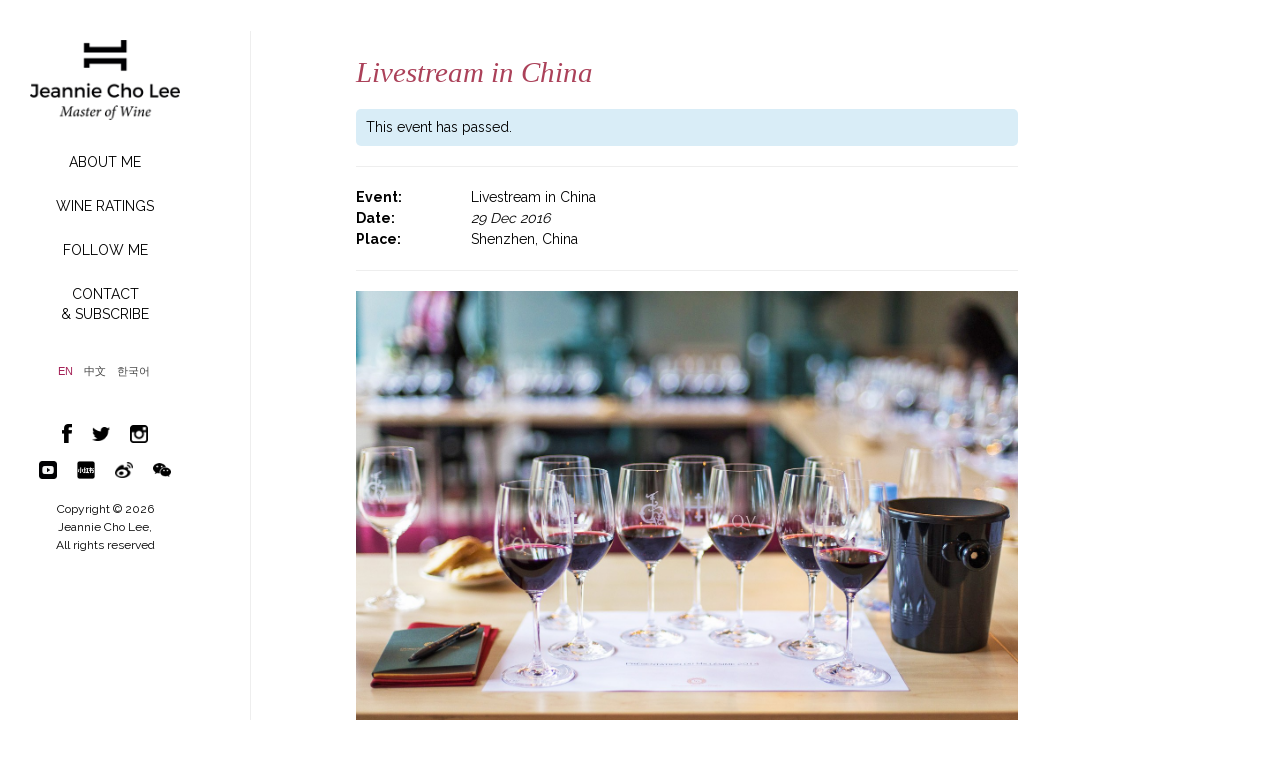

--- FILE ---
content_type: text/html; charset=UTF-8
request_url: https://www.jeanniecholee.com/events/livestream-in-china/
body_size: 8078
content:
<!DOCTYPE html>
<!--[if IE 7]>
<html class="ie ie7" lang="en-US">
<![endif]-->
<!--[if IE 8]>
<html class="ie ie8" lang="en-US">
<![endif]-->
<!--[if !(IE 7) & !(IE 8)]><!-->
<html lang="zh-cn"  style='margin-top:1px !important;'>
<!--<![endif]-->
<head>
	<!--  <meta charset="UTF-8">-->
	<meta charset="text/html;charset=utf-8">
    <meta http-equiv="X-UA-Compatible" content="IE=edge,Chrome=1">
    <meta name="viewport" content="width=device-width, initial-scale=1.0">
        
	<meta name="viewport" content="width=device-width">
	<link id="favicon" href="https://www.jeanniecholee.com/wp-content/themes/jcl/favicon.ico" rel="icon" type="image/x-icon" />
	<link rel="shortcut icon" href="https://www.jeanniecholee.com/wp-content/themes/jcl/favicon.ico" type="image/x-icon">
	<link rel=”Bookmark” href=”https://www.jeanniecholee.com/wp-content/themes/jcl/logo.ico”>
		<link href='https://fonts.googleapis.com/css?family=Raleway:400,700' rel='stylesheet' type='text/css'>  
    <link href='https://fonts.googleapis.com/css?family=Montserrat' rel='stylesheet' type='text/css'>  
    <!-- Bootstrap core CSS -->
    <link href="https://www.jeanniecholee.com/wp-content/themes/jcl/css/bootstrap.css" rel="stylesheet">
    <link rel="stylesheet" href="https://www.jeanniecholee.com/wp-content/themes/jcl/css/fontawesome/css/font-awesome.min.css">
    <!-- Custom styles for this template -->
    <link href="https://www.jeanniecholee.com/wp-content/themes/jcl/css/main.css" rel="stylesheet">
    <link href='https://fonts.googleapis.com/css?family=Raleway|Raleway+Dots' rel='stylesheet' type='text/css'>
	<!--[if lt IE 9]>
	<script src="https://www.jeanniecholee.com/wp-content/themes/jcl/js/html5.js"></script>
	<![endif]-->
	

	<title>Livestream in China &#8211; JeannieChoLee</title>

<link rel="stylesheet" href="https://www.jeanniecholee.com/wp-content/plugins/sitepress-multilingual-cms/res/css/language-selector.css?v=3.4.1" type="text/css" media="all" />
<meta name='robots' content='max-image-preview:large' />
<link rel="alternate" hreflang="en-US" href="https://www.jeanniecholee.com/events/livestream-in-china/" />
<link rel="alternate" hreflang="zh-TW" href="https://www.jeanniecholee.com/zh-hant/events/%e7%bd%91%e7%bb%9c%e7%9b%b4%e6%92%ad/" />
<link rel="alternate" hreflang="ko-KR" href="https://www.jeanniecholee.com/ko/events/livestream-in-china/" />
<link rel='dns-prefetch' href='//fonts.googleapis.com' />
<script type="text/javascript">
window._wpemojiSettings = {"baseUrl":"https:\/\/s.w.org\/images\/core\/emoji\/14.0.0\/72x72\/","ext":".png","svgUrl":"https:\/\/s.w.org\/images\/core\/emoji\/14.0.0\/svg\/","svgExt":".svg","source":{"concatemoji":"https:\/\/www.jeanniecholee.com\/wp-includes\/js\/wp-emoji-release.min.js?ver=6.1.1"}};
/*! This file is auto-generated */
!function(e,a,t){var n,r,o,i=a.createElement("canvas"),p=i.getContext&&i.getContext("2d");function s(e,t){var a=String.fromCharCode,e=(p.clearRect(0,0,i.width,i.height),p.fillText(a.apply(this,e),0,0),i.toDataURL());return p.clearRect(0,0,i.width,i.height),p.fillText(a.apply(this,t),0,0),e===i.toDataURL()}function c(e){var t=a.createElement("script");t.src=e,t.defer=t.type="text/javascript",a.getElementsByTagName("head")[0].appendChild(t)}for(o=Array("flag","emoji"),t.supports={everything:!0,everythingExceptFlag:!0},r=0;r<o.length;r++)t.supports[o[r]]=function(e){if(p&&p.fillText)switch(p.textBaseline="top",p.font="600 32px Arial",e){case"flag":return s([127987,65039,8205,9895,65039],[127987,65039,8203,9895,65039])?!1:!s([55356,56826,55356,56819],[55356,56826,8203,55356,56819])&&!s([55356,57332,56128,56423,56128,56418,56128,56421,56128,56430,56128,56423,56128,56447],[55356,57332,8203,56128,56423,8203,56128,56418,8203,56128,56421,8203,56128,56430,8203,56128,56423,8203,56128,56447]);case"emoji":return!s([129777,127995,8205,129778,127999],[129777,127995,8203,129778,127999])}return!1}(o[r]),t.supports.everything=t.supports.everything&&t.supports[o[r]],"flag"!==o[r]&&(t.supports.everythingExceptFlag=t.supports.everythingExceptFlag&&t.supports[o[r]]);t.supports.everythingExceptFlag=t.supports.everythingExceptFlag&&!t.supports.flag,t.DOMReady=!1,t.readyCallback=function(){t.DOMReady=!0},t.supports.everything||(n=function(){t.readyCallback()},a.addEventListener?(a.addEventListener("DOMContentLoaded",n,!1),e.addEventListener("load",n,!1)):(e.attachEvent("onload",n),a.attachEvent("onreadystatechange",function(){"complete"===a.readyState&&t.readyCallback()})),(e=t.source||{}).concatemoji?c(e.concatemoji):e.wpemoji&&e.twemoji&&(c(e.twemoji),c(e.wpemoji)))}(window,document,window._wpemojiSettings);
</script>
<style type="text/css">
img.wp-smiley,
img.emoji {
	display: inline !important;
	border: none !important;
	box-shadow: none !important;
	height: 1em !important;
	width: 1em !important;
	margin: 0 0.07em !important;
	vertical-align: -0.1em !important;
	background: none !important;
	padding: 0 !important;
}
</style>
	<link rel='stylesheet' id='pmpro_frontend-css' href='https://www.jeanniecholee.com/wp-content/plugins/paid-memberships-pro/css/frontend.css?ver=1.9.4.3' type='text/css' media='screen' />
<link rel='stylesheet' id='pmpro_print-css' href='https://www.jeanniecholee.com/wp-content/plugins/paid-memberships-pro/css/print.css?ver=1.9.4.3' type='text/css' media='print' />
<link rel='stylesheet' id='sbi_styles-css' href='https://www.jeanniecholee.com/wp-content/plugins/instagram-feed/css/sbi-styles.min.css?ver=6.6.0' type='text/css' media='all' />
<link rel='stylesheet' id='wp-block-library-css' href='https://www.jeanniecholee.com/wp-includes/css/dist/block-library/style.min.css?ver=6.1.1' type='text/css' media='all' />
<link rel='stylesheet' id='classic-theme-styles-css' href='https://www.jeanniecholee.com/wp-includes/css/classic-themes.min.css?ver=1' type='text/css' media='all' />
<style id='global-styles-inline-css' type='text/css'>
body{--wp--preset--color--black: #000000;--wp--preset--color--cyan-bluish-gray: #abb8c3;--wp--preset--color--white: #ffffff;--wp--preset--color--pale-pink: #f78da7;--wp--preset--color--vivid-red: #cf2e2e;--wp--preset--color--luminous-vivid-orange: #ff6900;--wp--preset--color--luminous-vivid-amber: #fcb900;--wp--preset--color--light-green-cyan: #7bdcb5;--wp--preset--color--vivid-green-cyan: #00d084;--wp--preset--color--pale-cyan-blue: #8ed1fc;--wp--preset--color--vivid-cyan-blue: #0693e3;--wp--preset--color--vivid-purple: #9b51e0;--wp--preset--gradient--vivid-cyan-blue-to-vivid-purple: linear-gradient(135deg,rgba(6,147,227,1) 0%,rgb(155,81,224) 100%);--wp--preset--gradient--light-green-cyan-to-vivid-green-cyan: linear-gradient(135deg,rgb(122,220,180) 0%,rgb(0,208,130) 100%);--wp--preset--gradient--luminous-vivid-amber-to-luminous-vivid-orange: linear-gradient(135deg,rgba(252,185,0,1) 0%,rgba(255,105,0,1) 100%);--wp--preset--gradient--luminous-vivid-orange-to-vivid-red: linear-gradient(135deg,rgba(255,105,0,1) 0%,rgb(207,46,46) 100%);--wp--preset--gradient--very-light-gray-to-cyan-bluish-gray: linear-gradient(135deg,rgb(238,238,238) 0%,rgb(169,184,195) 100%);--wp--preset--gradient--cool-to-warm-spectrum: linear-gradient(135deg,rgb(74,234,220) 0%,rgb(151,120,209) 20%,rgb(207,42,186) 40%,rgb(238,44,130) 60%,rgb(251,105,98) 80%,rgb(254,248,76) 100%);--wp--preset--gradient--blush-light-purple: linear-gradient(135deg,rgb(255,206,236) 0%,rgb(152,150,240) 100%);--wp--preset--gradient--blush-bordeaux: linear-gradient(135deg,rgb(254,205,165) 0%,rgb(254,45,45) 50%,rgb(107,0,62) 100%);--wp--preset--gradient--luminous-dusk: linear-gradient(135deg,rgb(255,203,112) 0%,rgb(199,81,192) 50%,rgb(65,88,208) 100%);--wp--preset--gradient--pale-ocean: linear-gradient(135deg,rgb(255,245,203) 0%,rgb(182,227,212) 50%,rgb(51,167,181) 100%);--wp--preset--gradient--electric-grass: linear-gradient(135deg,rgb(202,248,128) 0%,rgb(113,206,126) 100%);--wp--preset--gradient--midnight: linear-gradient(135deg,rgb(2,3,129) 0%,rgb(40,116,252) 100%);--wp--preset--duotone--dark-grayscale: url('#wp-duotone-dark-grayscale');--wp--preset--duotone--grayscale: url('#wp-duotone-grayscale');--wp--preset--duotone--purple-yellow: url('#wp-duotone-purple-yellow');--wp--preset--duotone--blue-red: url('#wp-duotone-blue-red');--wp--preset--duotone--midnight: url('#wp-duotone-midnight');--wp--preset--duotone--magenta-yellow: url('#wp-duotone-magenta-yellow');--wp--preset--duotone--purple-green: url('#wp-duotone-purple-green');--wp--preset--duotone--blue-orange: url('#wp-duotone-blue-orange');--wp--preset--font-size--small: 13px;--wp--preset--font-size--medium: 20px;--wp--preset--font-size--large: 36px;--wp--preset--font-size--x-large: 42px;--wp--preset--spacing--20: 0.44rem;--wp--preset--spacing--30: 0.67rem;--wp--preset--spacing--40: 1rem;--wp--preset--spacing--50: 1.5rem;--wp--preset--spacing--60: 2.25rem;--wp--preset--spacing--70: 3.38rem;--wp--preset--spacing--80: 5.06rem;}:where(.is-layout-flex){gap: 0.5em;}body .is-layout-flow > .alignleft{float: left;margin-inline-start: 0;margin-inline-end: 2em;}body .is-layout-flow > .alignright{float: right;margin-inline-start: 2em;margin-inline-end: 0;}body .is-layout-flow > .aligncenter{margin-left: auto !important;margin-right: auto !important;}body .is-layout-constrained > .alignleft{float: left;margin-inline-start: 0;margin-inline-end: 2em;}body .is-layout-constrained > .alignright{float: right;margin-inline-start: 2em;margin-inline-end: 0;}body .is-layout-constrained > .aligncenter{margin-left: auto !important;margin-right: auto !important;}body .is-layout-constrained > :where(:not(.alignleft):not(.alignright):not(.alignfull)){max-width: var(--wp--style--global--content-size);margin-left: auto !important;margin-right: auto !important;}body .is-layout-constrained > .alignwide{max-width: var(--wp--style--global--wide-size);}body .is-layout-flex{display: flex;}body .is-layout-flex{flex-wrap: wrap;align-items: center;}body .is-layout-flex > *{margin: 0;}:where(.wp-block-columns.is-layout-flex){gap: 2em;}.has-black-color{color: var(--wp--preset--color--black) !important;}.has-cyan-bluish-gray-color{color: var(--wp--preset--color--cyan-bluish-gray) !important;}.has-white-color{color: var(--wp--preset--color--white) !important;}.has-pale-pink-color{color: var(--wp--preset--color--pale-pink) !important;}.has-vivid-red-color{color: var(--wp--preset--color--vivid-red) !important;}.has-luminous-vivid-orange-color{color: var(--wp--preset--color--luminous-vivid-orange) !important;}.has-luminous-vivid-amber-color{color: var(--wp--preset--color--luminous-vivid-amber) !important;}.has-light-green-cyan-color{color: var(--wp--preset--color--light-green-cyan) !important;}.has-vivid-green-cyan-color{color: var(--wp--preset--color--vivid-green-cyan) !important;}.has-pale-cyan-blue-color{color: var(--wp--preset--color--pale-cyan-blue) !important;}.has-vivid-cyan-blue-color{color: var(--wp--preset--color--vivid-cyan-blue) !important;}.has-vivid-purple-color{color: var(--wp--preset--color--vivid-purple) !important;}.has-black-background-color{background-color: var(--wp--preset--color--black) !important;}.has-cyan-bluish-gray-background-color{background-color: var(--wp--preset--color--cyan-bluish-gray) !important;}.has-white-background-color{background-color: var(--wp--preset--color--white) !important;}.has-pale-pink-background-color{background-color: var(--wp--preset--color--pale-pink) !important;}.has-vivid-red-background-color{background-color: var(--wp--preset--color--vivid-red) !important;}.has-luminous-vivid-orange-background-color{background-color: var(--wp--preset--color--luminous-vivid-orange) !important;}.has-luminous-vivid-amber-background-color{background-color: var(--wp--preset--color--luminous-vivid-amber) !important;}.has-light-green-cyan-background-color{background-color: var(--wp--preset--color--light-green-cyan) !important;}.has-vivid-green-cyan-background-color{background-color: var(--wp--preset--color--vivid-green-cyan) !important;}.has-pale-cyan-blue-background-color{background-color: var(--wp--preset--color--pale-cyan-blue) !important;}.has-vivid-cyan-blue-background-color{background-color: var(--wp--preset--color--vivid-cyan-blue) !important;}.has-vivid-purple-background-color{background-color: var(--wp--preset--color--vivid-purple) !important;}.has-black-border-color{border-color: var(--wp--preset--color--black) !important;}.has-cyan-bluish-gray-border-color{border-color: var(--wp--preset--color--cyan-bluish-gray) !important;}.has-white-border-color{border-color: var(--wp--preset--color--white) !important;}.has-pale-pink-border-color{border-color: var(--wp--preset--color--pale-pink) !important;}.has-vivid-red-border-color{border-color: var(--wp--preset--color--vivid-red) !important;}.has-luminous-vivid-orange-border-color{border-color: var(--wp--preset--color--luminous-vivid-orange) !important;}.has-luminous-vivid-amber-border-color{border-color: var(--wp--preset--color--luminous-vivid-amber) !important;}.has-light-green-cyan-border-color{border-color: var(--wp--preset--color--light-green-cyan) !important;}.has-vivid-green-cyan-border-color{border-color: var(--wp--preset--color--vivid-green-cyan) !important;}.has-pale-cyan-blue-border-color{border-color: var(--wp--preset--color--pale-cyan-blue) !important;}.has-vivid-cyan-blue-border-color{border-color: var(--wp--preset--color--vivid-cyan-blue) !important;}.has-vivid-purple-border-color{border-color: var(--wp--preset--color--vivid-purple) !important;}.has-vivid-cyan-blue-to-vivid-purple-gradient-background{background: var(--wp--preset--gradient--vivid-cyan-blue-to-vivid-purple) !important;}.has-light-green-cyan-to-vivid-green-cyan-gradient-background{background: var(--wp--preset--gradient--light-green-cyan-to-vivid-green-cyan) !important;}.has-luminous-vivid-amber-to-luminous-vivid-orange-gradient-background{background: var(--wp--preset--gradient--luminous-vivid-amber-to-luminous-vivid-orange) !important;}.has-luminous-vivid-orange-to-vivid-red-gradient-background{background: var(--wp--preset--gradient--luminous-vivid-orange-to-vivid-red) !important;}.has-very-light-gray-to-cyan-bluish-gray-gradient-background{background: var(--wp--preset--gradient--very-light-gray-to-cyan-bluish-gray) !important;}.has-cool-to-warm-spectrum-gradient-background{background: var(--wp--preset--gradient--cool-to-warm-spectrum) !important;}.has-blush-light-purple-gradient-background{background: var(--wp--preset--gradient--blush-light-purple) !important;}.has-blush-bordeaux-gradient-background{background: var(--wp--preset--gradient--blush-bordeaux) !important;}.has-luminous-dusk-gradient-background{background: var(--wp--preset--gradient--luminous-dusk) !important;}.has-pale-ocean-gradient-background{background: var(--wp--preset--gradient--pale-ocean) !important;}.has-electric-grass-gradient-background{background: var(--wp--preset--gradient--electric-grass) !important;}.has-midnight-gradient-background{background: var(--wp--preset--gradient--midnight) !important;}.has-small-font-size{font-size: var(--wp--preset--font-size--small) !important;}.has-medium-font-size{font-size: var(--wp--preset--font-size--medium) !important;}.has-large-font-size{font-size: var(--wp--preset--font-size--large) !important;}.has-x-large-font-size{font-size: var(--wp--preset--font-size--x-large) !important;}
.wp-block-navigation a:where(:not(.wp-element-button)){color: inherit;}
:where(.wp-block-columns.is-layout-flex){gap: 2em;}
.wp-block-pullquote{font-size: 1.5em;line-height: 1.6;}
</style>
<link rel='stylesheet' id='contact-form-7-css' href='https://www.jeanniecholee.com/wp-content/plugins/contact-form-7/includes/css/styles.css?ver=4.9.2' type='text/css' media='all' />
<link rel='stylesheet' id='vls-gf-style-css' href='https://www.jeanniecholee.com/wp-content/plugins/gallery-factory/frontend/css/style.css?ver=6.1.1' type='text/css' media='all' />
<link rel='stylesheet' id='ihc_font_style-css' href='https://www.jeanniecholee.com/wp-content/plugins/indeed-membership-pro/assets/css/font-awesome.css?ver=6.1.1' type='text/css' media='all' />
<link rel='stylesheet' id='ihc_front_end_style-css' href='https://www.jeanniecholee.com/wp-content/plugins/indeed-membership-pro/assets/css/style.css?ver=6.1.1' type='text/css' media='all' />
<link rel='stylesheet' id='ihc_templates_style-css' href='https://www.jeanniecholee.com/wp-content/plugins/indeed-membership-pro/assets/css/templates.css?ver=6.1.1' type='text/css' media='all' />
<link rel='stylesheet' id='ihc_select2_style-css' href='https://www.jeanniecholee.com/wp-content/plugins/indeed-membership-pro/assets/css/select2.min.css?ver=6.1.1' type='text/css' media='all' />
<link rel='stylesheet' id='twentyfourteen-lato-css' href='https://fonts.googleapis.com/css?family=Lato%3A300%2C400%2C700%2C900%2C300italic%2C400italic%2C700italic&#038;subset=latin%2Clatin-ext' type='text/css' media='all' />
<link rel='stylesheet' id='genericons-css' href='https://www.jeanniecholee.com/wp-content/themes/jcl/genericons/genericons.css?ver=3.0.3' type='text/css' media='all' />
<link rel='stylesheet' id='twentyfourteen-style-css' href='https://www.jeanniecholee.com/wp-content/themes/jcl/style.css?ver=6.1.1' type='text/css' media='all' />
<!--[if lt IE 9]>
<link rel='stylesheet' id='twentyfourteen-ie-css' href='https://www.jeanniecholee.com/wp-content/themes/jcl/css/ie.css?ver=20131205' type='text/css' media='all' />
<![endif]-->
<script type='text/javascript' src='https://www.jeanniecholee.com/wp-includes/js/jquery/jquery.min.js?ver=3.6.1' id='jquery-core-js'></script>
<script type='text/javascript' src='https://www.jeanniecholee.com/wp-includes/js/jquery/jquery-migrate.min.js?ver=3.3.2' id='jquery-migrate-js'></script>
<script type='text/javascript' src='https://www.jeanniecholee.com/wp-content/plugins/indeed-membership-pro/assets/js/select2.min.js' id='ihc-select2-js'></script>
<script type='text/javascript' src='https://www.jeanniecholee.com/wp-content/plugins/indeed-membership-pro/assets/js/jquery-ui.min.js' id='ihc-jquery-ui-js'></script>
<script type='text/javascript' src='https://www.jeanniecholee.com/wp-content/plugins/indeed-membership-pro/assets/js/jquery.form.js' id='ihc-jquery_form_module-js'></script>
<script type='text/javascript' src='https://www.jeanniecholee.com/wp-content/plugins/indeed-membership-pro/assets/js/jquery.uploadfile.min.js' id='ihc-jquery_upload_file-js'></script>
<script type='text/javascript' id='ihc-front_end_js-js-extra'>
/* <![CDATA[ */
var ihc_site_url = "https:\/\/www.jeanniecholee.com";
/* ]]> */
</script>
<script type='text/javascript' src='https://www.jeanniecholee.com/wp-content/plugins/indeed-membership-pro/assets/js/functions.js' id='ihc-front_end_js-js'></script>
<script type='text/javascript' src='https://www.jeanniecholee.com/wp-content/plugins/indeed-membership-pro/assets/js/printThis.js' id='ihc-print-this-js'></script>
<script type='text/javascript' id='BENrueeg_RUE-not_file_js-js-extra'>
/* <![CDATA[ */
var BENrueeg_RUE_js_Params = {"is_field_name_removed":""};
/* ]]> */
</script>
<link rel="EditURI" type="application/rsd+xml" title="RSD" href="https://www.jeanniecholee.com/xmlrpc.php?rsd" />
<link rel="wlwmanifest" type="application/wlwmanifest+xml" href="https://www.jeanniecholee.com/wp-includes/wlwmanifest.xml" />
<meta name="generator" content="WordPress 6.1.1" />
<link rel="canonical" href="https://www.jeanniecholee.com/events/livestream-in-china/" />
<link rel='shortlink' href='https://www.jeanniecholee.com/?p=11170' />
<link rel="alternate" type="application/json+oembed" href="https://www.jeanniecholee.com/wp-json/oembed/1.0/embed?url=https%3A%2F%2Fwww.jeanniecholee.com%2Fevents%2Flivestream-in-china%2F" />
<link rel="alternate" type="text/xml+oembed" href="https://www.jeanniecholee.com/wp-json/oembed/1.0/embed?url=https%3A%2F%2Fwww.jeanniecholee.com%2Fevents%2Flivestream-in-china%2F&#038;format=xml" />
<meta name="generator" content="Powered by Visual Composer - drag and drop page builder for WordPress."/>
<!--[if lte IE 9]><link rel="stylesheet" type="text/css" href="https://www.jeanniecholee.com/wp-content/plugins/js_composer/assets/css/vc_lte_ie9.min.css" media="screen"><![endif]-->		<style type="text/css" id="wp-custom-css">
			.page-id-38231 .big-title {
    display: none !important;
}

		</style>
		<noscript><style type="text/css"> .wpb_animate_when_almost_visible { opacity: 1; }</style></noscript>	
	<!-- Just for debugging purposes. Don't actually copy this line! -->
    <!--[if lt IE 9]><script src="../../docs-assets/js/ie8-responsive-file-warning.js"></script><![endif]-->

    <!-- HTML5 shim and Respond.js IE8 support of HTML5 elements and media queries -->
    <!--[if lt IE 9]>
      <script src="http://cdn.bootcss.com/html5shiv/3.7.0/html5shiv.min.js"></script>
      <script src="http://cdn.bootcss.com/respond.js/1.3.0/respond.min.js"></script>
    <![endif]-->
     <script src="https://www.jeanniecholee.com/wp-content/themes/jcl/js/jquery-1.7.2.min.js"></script> 
<!--<script src="https://www.jeanniecholee.com/wp-content/themes/jcl/js/jquery-1.12.1.min.js"></script>-->
     



</head>
 <body class="events-template-default single single-events postid-11170 en pmpro-body-has-access masthead-fixed footer-widgets singular wpb-js-composer js-comp-ver-5.1 vc_responsive">

  
	<div class="main-box">
    	<div class="container">
    <div class="placeholder"></div>
<div class="left-nav">
                <a href="https://www.jeanniecholee.com/" class="logo"><img src="https://www.jeanniecholee.com/wp-content/themes/jcl/images/logo-2.png" alt="" class="img-responsive"/></a>
                <div class="mynav clearfix">
                    <div class="navbar navbar-default" role="navigation">
                        <div class="navbar-header">
	                        <div class='row hidden-sm hidden-lg hidden-md'>
		                        <div class='col-xs-2'>
		                        	<button type="button" class="navbar-toggle" data-toggle="collapse" data-target=".navbar-collapse">
		                                <span class="sr-only">Toggle navigation</span>
		                                <span class="icon-bar"></span>
		                                <span class="icon-bar"></span>
		                                <span class="icon-bar"></span>
		                            </button>
		                        </div>
	                        	<div class='col-xs-10'>
	                        		<a href="https://www.jeanniecholee.com/"><img src="https://www.jeanniecholee.com/wp-content/themes/jcl/img/index-top.png" alt="" style='margin: auto;height:48px;display: block;padding-right: 50px;'></a>
	                        	</div>
	                        </div>
                            
                        </div>
                        <div class="navbar-collapse collapse">
								<ul id="left-nav" class="nav navbar-nav navbar-left"><li id="menu-item-37780" class="menu-item menu-item-type-post_type menu-item-object-page menu-item-37780"><a href="https://www.jeanniecholee.com/about-me/">ABOUT ME</a></li>
<li id="menu-item-9572" class="menu-item menu-item-type-custom menu-item-object-custom menu-item-9572"><a href="http://winenote.jeanniecholee.com">WINE RATINGS</a></li>
<li id="menu-item-37779" class="menu-item menu-item-type-post_type menu-item-object-page menu-item-37779"><a href="https://www.jeanniecholee.com/follow-me/">FOLLOW ME</a></li>
<li id="menu-item-5118" class="menu-item menu-item-type-post_type menu-item-object-page menu-item-5118"><a href="https://www.jeanniecholee.com/contact/">CONTACT<BR>&#038; SUBSCRIBE</a></li>
</ul>                             <!--<ul class="nav navbar-nav" id="left-nav">
                                <li class="active firstnav"><a href="javascript:void(0);">MY VIEWS</a></li>
                                <li><a href="javascript:void(0);">ABOUT ME</a></li>
                                <li><a href="javascript:void(0);">WINE RATINGS</a></li>
                                <li><a href="javascript:void(0);">EVENTS</a></li>
                                <li><a href="javascript:void(0);">PRESS</a></li>
                                <li><a href="javascript:void(0);">OFFERINGS</a></li>
                                <li><a href="javascript:void(0);">ASIAN PALATE</a></li>
                                <li><a href="javascript:void(0);">CONTACT</a></li>
                            </ul>-->
                            <!--<ul class="nav navbar-nav" id="left-nav">
                                                      <li><a href="https://www.jeanniecholee.com/login/">LOGIN</a></li>
                            <li><a href=""></a></li>
                                                        </ul>-->
                            
                            <div class="language hidden-md hidden-lg mbphone">
			                        			                
		<div id="lang_sel_list" class="lang_sel_list_horizontal">
			<ul>
				<li class="icl-en"><a href="https://www.jeanniecholee.com/events/livestream-in-china/"  class="lang_sel_sel">EN</a></li><li class="icl-zh-hant"><a href="https://www.jeanniecholee.com/zh-hant/events/%e7%bd%91%e7%bb%9c%e7%9b%b4%e6%92%ad/"  class="lang_sel_other">中文</a></li><li class="icl-ko"><a href="https://www.jeanniecholee.com/ko/events/livestream-in-china/"  class="lang_sel_other">한국어</a></li>			</ul>
		</div>
				                			                <!--<a href="https://www.jeanniecholee.com/home/" class="active">EN</a><a href="https://www.jeanniecholee.com/home/" class="">中文</a> --> 
			                </div>
                        </div>
                    </div>
                    <div class="left-bottom">
                        <div class="language">
                                        
		<div id="lang_sel_list" class="lang_sel_list_horizontal">
			<ul>
				<li class="icl-en"><a href="https://www.jeanniecholee.com/events/livestream-in-china/"  class="lang_sel_sel">EN</a></li><li class="icl-zh-hant"><a href="https://www.jeanniecholee.com/zh-hant/events/%e7%bd%91%e7%bb%9c%e7%9b%b4%e6%92%ad/"  class="lang_sel_other">中文</a></li><li class="icl-ko"><a href="https://www.jeanniecholee.com/ko/events/livestream-in-china/"  class="lang_sel_other">한국어</a></li>			</ul>
		</div>
	                                <!--<a href="https://www.jeanniecholee.com/home/" class="active">EN</a><a href="https://www.jeanniecholee.com/home/" class="">中文</a> --> 
                </div>
                       <div class="share-btns" >
                	                             <a target="_balank" href="https://www.facebook.com/JeannieChoLeeMW" id="facebook"><img src="https://www.jeanniecholee.com/wp-content/themes/jcl/img/pps-3.png" alt="facebook"/></a>
                            <a target="_balank" href="https://twitter.com/JeannieChoLee" id="twitter"><img src="https://www.jeanniecholee.com/wp-content/themes/jcl/img/pps-2.png" alt="twitter"/></a>
                            <a target="_balank" href="https://www.instagram.com/jeanniecholee/" id="in"><img src="https://www.jeanniecholee.com/wp-content/themes/jcl/img/pps-1.png" alt="in"/></a>
                            <div class="clear" style="margin-bottom: 15px"></div>
                            <a target="_balank" href="https://www.youtube.com/@JeannieChoLee01" id="youtube"><img src="https://www.jeanniecholee.com/wp-content/themes/jcl/img/youtube.jpg" alt="youtube"/></a>
                            <a target="_balank" href="https://www.xiaohongshu.com/user/profile/618b9070000000000201e10f" id="red"><img src="https://www.jeanniecholee.com/wp-content/themes/jcl/img/xiao.jpg" alt="xiaohongshu"/></a>
                            <a target="_balank" href="http://weibo.com/jeanniecholeemw" id="twitter"><img src="https://www.jeanniecholee.com/wp-content/themes/jcl/img/pps-4.png" alt="weibo"/></a>
                            <a href="javascript:void(0);" style="position: relative;" data-toggle="popover" data-content="ds" id="winx"><img src="https://www.jeanniecholee.com/wp-content/themes/jcl/img/pps-5.png" alt="weixin"/><img class="mdwenx" src='https://www.jeanniecholee.com/wp-content/uploads/JCL-wechat-1.jpg'  /></a>
                        </div>
                    </div>
                </div> 
                <div class="copyright">
                		<!--<div class="copyimg"><img src="https://www.jeanniecholee.com/wp-content/uploads/logo-2.jpg" class="img-responsive"></div>  -->
           				<div class="copywenzi">Copyright © 2026<br /> Jeannie Cho Lee,<br /> All rights reserved</div>
                </div>
            </div>
            
            
            <script>
            jQuery(function ($) {
          	  $('#winx').click(function(){
				$('.mdwenx').toggle();
              	  });
          	});
            </script>	
<div class="main-content">
<div id="palate" class="clearfix">
<div class="middle-content">
<div class="big-title redtitle">Livestream in China</div>
<div class="epassed"><span>This event has passed.</span></div><hr>
<div class="hcont row">
<div class="contf col-sm-12">
<div class="row">
<div class="col-sm-2"><span class="chei">Event:</span></div>
<div class="col-sm-10"><span class="nwidt">Livestream in China</span></div>
</div>
<!--<div class="row">
<div class="col-sm-4"><span class="chei">Start:</span></div>
<div class="col-sm-8"><span class="nwidt">29 Dec 2016</span></div>
</div>
<div class="row">
<div class="col-sm-4"><span class="chei">End:</span></div>
<div class="col-sm-8"><span class="nwidt"></span></div>
</div>-->
<div class="row">
<div class="col-sm-2"><span class="chei">Date:</span></div>
<div class="col-sm-10"><span class="nwidt"><em>29 Dec 2016<em></span></div>
</div>
<div class="row">
<div class="col-sm-2"><span class="chei">Place:</span></div>
<div class="col-sm-10"><span class="nwidt" style="font-style: normal;">Shenzhen, China</span></div>
</div>
</div>
<!--  <div class="bucont col-sm-6"><span class="cheir">Venue:</span><span class="redx">Shenzhen, China</span></div>-->
</div>
<hr>
		<!--<div align='center' style="margin-bottom: 20px;"><img src="" alt="" class="img-responsive"/></div>-->
	<p><img decoding="async" class="alignnone size-full wp-image-11172" src="http://www.jeanniecholee.com/wp-content/uploads/Bordeaux-Wine-En-Primeur-Day-1-11.jpg" alt="Bordeaux-Wine-En-Primeur-Day-1-11" width="730" height="460" /></p>
<p>Please join me as I discuss Bordeaux en primeurs over the past ten years and how the Place de Bordeaux operates.</p>
<p>&nbsp;</p>
<p>image copyright: Mondo Mulia</p>
							<div class="backto"><a href="https://www.jeanniecholee.com/events/">&laquo Back to Events</a></div>
</div>
</div>
                </div>
                  </div>
                </div>

    <div class="copywenzi footernn">Copyright © 2026<br> Jeannie Cho Lee,<br> All rights reserved</div>
	<script src="https://www.jeanniecholee.com/wp-content/themes/jcl/js/jquery-1.8.3.min.js"></script>   
<script src="https://www.jeanniecholee.com/wp-content/themes/jcl/js/bootstrap.js"></script> 
    <script src="https://www.jeanniecholee.com/wp-content/themes/jcl/js/newjs.js"></script>
    <script type="text/javascript" src="https://www.jeanniecholee.com/wp-content/themes/jcl/js/jquery.fancybox.pack.js"></script>
	<script type="text/javascript" src="https://www.jeanniecholee.com/wp-content/themes/jcl/js/jquery.fancybox-buttons.js"></script>
	<script type="text/javascript" src="https://www.jeanniecholee.com/wp-content/themes/jcl/js/jquery.fancybox-thumbs.js"></script> 
    <script type="text/javascript">
			$(function(){
				$("#facebook").click(function(){
					$(".pop-up").show();	
				});
				$(".pop-up .close").click(function(){
					$(".pop-up").hide();	
				});
			})
		</script>  
		
<script>
$(document).ready(function() {
    $( '[rel=fancybox-thumb]').fancybox({
    	showCloseButton:'true',
    	showNavArrows:'true',
   });
});


</script>
<script>
  (function(i,s,o,g,r,a,m){i['GoogleAnalyticsObject']=r;i[r]=i[r]||function(){
  (i[r].q=i[r].q||[]).push(arguments)},i[r].l=1*new Date();a=s.createElement(o),
  m=s.getElementsByTagName(o)[0];a.async=1;a.src=g;m.parentNode.insertBefore(a,m)
  })(window,document,'script','https://www.google-analytics.com/analytics.js','ga');

  ga('create', 'UA-70791844-1', 'auto');
  ga('send', 'pageview');

</script>

		<!-- Memberships powered by Paid Memberships Pro v1.9.4.3.
 -->
		<!-- Instagram Feed JS -->
<script type="text/javascript">
var sbiajaxurl = "https://www.jeanniecholee.com/wp-admin/admin-ajax.php";
</script>
<script type='text/javascript' src='https://www.jeanniecholee.com/wp-includes/js/jquery/ui/core.min.js?ver=1.13.2' id='jquery-ui-core-js'></script>
<script type='text/javascript' src='https://www.jeanniecholee.com/wp-includes/js/jquery/ui/datepicker.min.js?ver=1.13.2' id='jquery-ui-datepicker-js'></script>
<script type='text/javascript' id='jquery-ui-datepicker-js-after'>
jQuery(function(jQuery){jQuery.datepicker.setDefaults({"closeText":"Close","currentText":"Today","monthNames":["January","February","March","April","May","June","July","August","September","October","November","December"],"monthNamesShort":["Jan","Feb","Mar","Apr","May","Jun","Jul","Aug","Sep","Oct","Nov","Dec"],"nextText":"Next","prevText":"Previous","dayNames":["Sunday","Monday","Tuesday","Wednesday","Thursday","Friday","Saturday"],"dayNamesShort":["Sun","Mon","Tue","Wed","Thu","Fri","Sat"],"dayNamesMin":["S","M","T","W","T","F","S"],"dateFormat":"MM d, yy","firstDay":1,"isRTL":false});});
</script>
<script type='text/javascript' src='https://www.jeanniecholee.com/wp-content/plugins/indeed-membership-pro/assets/js/jquery.uploadfile.min.js' id='ihc-jquery_upload_file-footer-js'></script>
<script type='text/javascript' src='https://www.jeanniecholee.com/wp-includes/js/imagesloaded.min.js?ver=4.1.4' id='imagesloaded-js'></script>
<script type='text/javascript' src='https://www.jeanniecholee.com/wp-includes/js/masonry.min.js?ver=4.2.2' id='masonry-js'></script>
<script type='text/javascript' src='https://www.jeanniecholee.com/wp-includes/js/jquery/jquery.masonry.min.js?ver=3.1.2b' id='jquery-masonry-js'></script>
<script type='text/javascript' src='https://www.jeanniecholee.com/wp-content/themes/jcl/js/functions.js?ver=20150315' id='twentyfourteen-script-js'></script>
<script type='text/javascript' id='sitepress-js-extra'>
/* <![CDATA[ */
var icl_vars = {"current_language":"en","icl_home":"http:\/\/www.jeanniecholee.com\/","ajax_url":"https:\/\/www.jeanniecholee.com\/wp-admin\/admin-ajax.php","url_type":"1"};
/* ]]> */
</script>
<script type='text/javascript' src='https://www.jeanniecholee.com/wp-content/plugins/sitepress-multilingual-cms/res/js/sitepress.js?ver=6.1.1' id='sitepress-js'></script>
<script> jQuery(function($){ $(".widget_meta a[href='https://www.jeanniecholee.com/comments/feed/']").parent().remove(); }); </script>  </body>
</html>
 

<!--
Performance optimized by W3 Total Cache. Learn more: https://www.boldgrid.com/w3-total-cache/

Page Caching using Disk: Enhanced 
Database Caching 108/160 queries in 0.050 seconds using Disk

Served from: www.jeanniecholee.com @ 2026-01-14 16:03:08 by W3 Total Cache
-->

--- FILE ---
content_type: text/css
request_url: https://www.jeanniecholee.com/wp-content/themes/jcl/css/main.css
body_size: 4510
content:
@charset "utf-8";
/* CSS Document */
@font-face {
    font-family: 'MinionPro_Italic';
    src: url('font/MinionPro-Italic.eot');
    src: url('font/MinionPro-Italic.eot?#iefix') format('embedded-opentype'),
         url('font/MinionPro-Italic.woff2') format('woff2'),
         url('font/MinionPro-Italic.woff') format('woff'),
         url('font/MinionPro-Italic.ttf') format('truetype'),
         url('font/MinionPro-Italic.svg#MinionPro_Italic') format('svg');
    font-weight: normal;
    font-style: normal;
}

@font-face {
    font-family: 'open_sansCnLtIt';
    src: url('font/opensans-condlightitalic-webfont.eot');
    src: url('font/opensans-condlightitalic-webfont.eot?#iefix') format('embedded-opentype'),
         url('font/opensans-condlightitalic-webfont.woff2') format('woff2'),
         url('font/opensans-condlightitalic-webfont.woff') format('woff'),
         url('font/opensans-condlightitalic-webfont.ttf') format('truetype'),
         url('font/opensans-condlightitalic-webfont.svg#open_sansCnLtIt') format('svg');
    font-weight: normal;
    font-style: normal;

}

@font-face {
    font-family: 'open_sanscondensed_light';
    src: url('font/opensans-condlight-webfont.eot');
    src: url('font/opensans-condlight-webfont.eot?#iefix') format('embedded-opentype'),
         url('font/opensans-condlight-webfont.woff2') format('woff2'),
         url('font/opensans-condlight-webfont.woff') format('woff'),
         url('font/opensans-condlight-webfont.ttf') format('truetype'),
         url('font/opensans-condlight-webfont.svg#open_sanscondensed_light') format('svg');
    font-weight: normal;
    font-style: normal;

}
@font-face {
    font-family: 'open_sansbold_italic';
    src: url('font/opensans-bolditalic-webfont.eot');
    src: url('font/opensans-bolditalic-webfont.eot?#iefix') format('embedded-opentype'),
         url('font/opensans-bolditalic-webfont.woff2') format('woff2'),
         url('font/opensans-bolditalic-webfont.woff') format('woff'),
         url('font/opensans-bolditalic-webfont.ttf') format('truetype'),
         url('font/opensans-bolditalic-webfont.svg#open_sansbold_italic') format('svg');
    font-weight: normal;
    font-style: normal;

}

@font-face {
    font-family: 'open_sansextrabold';
    src: url('font/opensans-extrabold-webfont.eot');
    src: url('font/opensans-extrabold-webfont.eot?#iefix') format('embedded-opentype'),
         url('font/opensans-extrabold-webfont.woff2') format('woff2'),
         url('font/opensans-extrabold-webfont.woff') format('woff'),
         url('font/opensans-extrabold-webfont.ttf') format('truetype'),
         url('font/opensans-extrabold-webfont.svg#open_sansextrabold') format('svg');
    font-weight: normal;
    font-style: normal;

}
@font-face {
    font-family: 'open_sansbold';
    src: url('font/opensans-bold-webfont.eot');
    src: url('font/opensans-bold-webfont.eot?#iefix') format('embedded-opentype'),
         url('font/opensans-bold-webfont.woff2') format('woff2'),
         url('font/opensans-bold-webfont.woff') format('woff'),
         url('font/opensans-bold-webfont.ttf') format('truetype'),
         url('font/opensans-bold-webfont.svg#open_sansbold') format('svg');
    font-weight: normal;
    font-style: normal;

}

@font-face {
    font-family: 'open_sans_condensedbold';
    src: url('font/opensans-condbold-webfont.eot');
    src: url('font/opensans-condbold-webfont.eot?#iefix') format('embedded-opentype'),
         url('font/opensans-condbold-webfont.woff2') format('woff2'),
         url('font/opensans-condbold-webfont.woff') format('woff'),
         url('font/opensans-condbold-webfont.ttf') format('truetype'),
         url('font/opensans-condbold-webfont.svg#open_sans_condensedbold') format('svg');
    font-weight: normal;
    font-style: normal;

}
@font-face {
    font-family: 'open_sansitalic';
    src: url('font/opensans-italic-webfont.eot');
    src: url('font/opensans-italic-webfont.eot?#iefix') format('embedded-opentype'),
         url('font/opensans-italic-webfont.woff2') format('woff2'),
         url('font/opensans-italic-webfont.woff') format('woff'),
         url('font/opensans-italic-webfont.ttf') format('truetype'),
         url('font/opensans-italic-webfont.svg#open_sansitalic') format('svg');
    font-weight: normal;
    font-style: normal;

}

@font-face {
    font-family: 'open_sanslight';
    src: url('font/opensans-light-webfont.eot');
    src: url('font/opensans-light-webfont.eot?#iefix') format('embedded-opentype'),
         url('font/opensans-light-webfont.woff2') format('woff2'),
         url('font/opensans-light-webfont.woff') format('woff'),
         url('font/opensans-light-webfont.ttf') format('truetype'),
         url('font/opensans-light-webfont.svg#open_sanslight') format('svg');
    font-weight: normal;
    font-style: normal;

}
@font-face {
    font-family: 'open_sanslight_italic';
    src: url('font/opensans-lightitalic-webfont.eot');
    src: url('font/opensans-lightitalic-webfont.eot?#iefix') format('embedded-opentype'),
         url('font/opensans-lightitalic-webfont.woff2') format('woff2'),
         url('font/opensans-lightitalic-webfont.woff') format('woff'),
         url('font/opensans-lightitalic-webfont.ttf') format('truetype'),
         url('font/opensans-lightitalic-webfont.svg#open_sanslight_italic') format('svg');
    font-weight: normal;
    font-style: normal;

}


@font-face {
    font-family: 'open_sansregular';
    src: url('font/opensans-regular-webfont.eot');
    src: url('font/opensans-regular-webfont.eot?#iefix') format('embedded-opentype'),
         url('font/opensans-regular-webfont.woff2') format('woff2'),
         url('font/opensans-regular-webfont.woff') format('woff'),
         url('font/opensans-regular-webfont.ttf') format('truetype'),
         url('font/opensans-regular-webfont.svg#open_sansregular') format('svg');
    font-weight: normal;
    font-style: normal;

}
@font-face {
    font-family: 'open_sanssemibold';
    src: url('font/opensans-semibold-webfont.eot');
    src: url('font/opensans-semibold-webfont.eot?#iefix') format('embedded-opentype'),
         url('font/opensans-semibold-webfont.woff2') format('woff2'),
         url('font/opensans-semibold-webfont.woff') format('woff'),
         url('font/opensans-semibold-webfont.ttf') format('truetype'),
         url('font/opensans-semibold-webfont.svg#open_sanssemibold') format('svg');
    font-weight: normal;
    font-style: normal;

}
@font-face {
    font-family: 'open_sanssemibold_italic';
    src: url('font/opensans-semibolditalic-webfont.eot');
    src: url('font/opensans-semibolditalic-webfont.eot?#iefix') format('embedded-opentype'),
         url('font/opensans-semibolditalic-webfont.woff2') format('woff2'),
         url('font/opensans-semibolditalic-webfont.woff') format('woff'),
         url('font/opensans-semibolditalic-webfont.ttf') format('truetype'),
         url('font/opensans-semibolditalic-webfont.svg#open_sanssemibold_italic') format('svg');
    font-weight: normal;
    font-style: normal;

}

body {
    overflow-x:hidden;
}
.left-nav{
	1margin-left:30px;
}

@media screen and (min-width:0px) and (max-width:479px){
	.index {height: auto !important;}
	.main-box{padding-top:0 !important;}
	.left-bottom{position:absolute; top:120px; width:100%; text-align:center; left:0;}
	.language{margin:0 0 10px !important;}
	.main-box > .container > .row > .pull-right{float:none !important;}
	.right-side{margin-top:20px;}
	#about .right-side{width: 100% !important;margin-left: 0 !important;}
	.big-title{margin-top:0 !important;}
	.main-box > .container > .row > .col-sm-7{padding:0 15px !important;}
	.col-4{width:100% !important;}
	.follow-title b{width:65% !important;}
	.follow-title span{width:35% !important;}
	.follow-me{padding: 10px !important;}
	.article-box{height:auto !important;}
	.mynav{margin-top:0px !important; border-bottom:1px solid #ddd;}
	.navbar-default .navbar-nav > li > a{padding:10px 0 !important;}
	.wine-search > .row > div{margin-bottom:8px;}
	.right-side > img{margin:0 auto;}
	.in_news .col-2{padding:0 3px !important;}
	.in_news .col-2 img{padding:3px !important;}
	.email-input{width:100% !important;}
	.email-input input{width:65% !important;margin-right:5px !important;}
	.email-input .btn{width:30% !important; font-size:13px;}
	
	
	.index-left,.index-right{width:100% !important; float:none !important;}
	.index-logo{margin: 30px auto !important; position:relative !important;}
	.main-content{margin-left:0 !important; padding:0 !important; border-left:none !important;}
	.middle-content{float:none !important; width:100% !important; margin-top:60px;}
	.email-input .btn-black{padding:7px 3px;}
	.offerrings .email-input span{margin-left:0 !important; margin-top:5px; display:block;}
	.left-bottom,.logo{display:none;}
	.mynav .navbar-toggle{float:none; margin-right:0; border:none;}
	.mynav .navbar-toggle:hover,.mynav .navbar-toggle:focus{background-color:transparent;}
	.mynav .navbar-default .navbar-toggle .icon-bar{background-color:#000; height:3px;width: 28px;}
	.navbar-nav{margin:7.5px 0;}
	.ir-content{width:100% !important; padding:0 15px;}
	.pop-box{width:100% !important;} 
	
	/*add by icy for wine rating section on 2016-5-12*/
	.wine-img .col-sm-3{width:100% !important;}
	.right-side{width:100% !important;}
}

@media screen and (min-width:480px) and (max-width:767px){
	.index {height: auto !important;}
	.main-box{padding-top:0 !important;}
	.left-bottom{position:absolute; top:120px; width:100%; text-align:center; left:0;}
	.language{margin:0 0 10px !important;}
	.main-box > .container > .row > .pull-right{float:none !important;}
	.right-side{margin-top:20px;}
	#about .right-side{width: 100% !important;margin-left: 0 !important;}
	.big-title{margin-top:0 !important;}
	.main-box > .container > .row > .col-sm-7{padding:0 15px !important;}
	.col-4{width:100% !important;}
	.follow-title span{text-align:right;}
	.follow-me{padding: 10px !important;}
	.article-box{height:auto !important;}
	.mynav{margin-top:0px !important; border-bottom:1px solid #ddd;}
	.navbar-default .navbar-nav > li > a{padding:10px 0 !important;}
	.wine-search > .row > div{margin-bottom:8px;}
	.right-side > img{margin:0 auto;}
	
	.index-logo{margin-top:140px !important;}
	.ir-content{width:80% !important;}
	.ir-content p{line-height:25px !important; margin-bottom:20px !important;}
	.email-input{width:100% !important;}
	.email-input input{width:250px !important;}
	
	.index-left,.index-right{width:100% !important; float:none !important;}
	.index-logo{position:relative !important;; margin:30px auto !important;}
	.main-content{margin-left:0 !important; padding:0 !important; border-left:none !important;}
	.middle-content{float:none !important; width:100% !important; margin-top:60px;}
	.email-input .btn-black{padding:7px 3px;}
	.offerrings .email-input span{margin-left:2px !important; margin-top:5px; display:inline-block;}
	.left-bottom,.logo{display:none;}
	.mynav .navbar-toggle{float:none; margin-right:0; border:none;}
	.mynav .navbar-toggle:hover,.mynav .navbar-toggle:focus{background-color:transparent;}
	.mynav .navbar-default .navbar-toggle .icon-bar{background-color:#000; height:3px;width: 28px;}
	.navbar-nav{margin:7.5px 0;}
	.wine-search .form-control{padding-left:10px !important;}
	
	/*add by icy for wine rating section on 2016-5-12*/
	.wine-img .col-sm-3{width:33.33% !important; float:left;}
.right-side{width:100% !important;}
	
}
@media screen and (min-width:768px) and (max-width:991px){
	.index-bottom{margin-top:90px;}
	.col-4{width:100% !important;}
	.article-box{height:auto !important;margin-bottom:25px !important;}
	.article-list .pull-left,.article-list .pull-right{float:none !important;}
	.wine-search .col-sm-12{margin-bottom:10px;}
	.wine-search .col-sm-4{padding:0 3px !important;}
	
	.ir-content{width:80% !important; font-size:13px; top:-110px !important;}
	.ir-content p{line-height:22px !important;}
	.index-nav ul{margin:auto 0 !important;}
	.email-input{width:100% !important;}
	.email-input input{width:250px !important; margin-right:5px !important;}
	.offserrings .email-input{width:100% !important;}
	.email-input input{width:150px !important;}
	
	.left-nav{width:150px !important;}
	.main-content{padding-left:30px !important; margin-left:160px !important;}
	.middle-content{width:70% !important;}
	.right-side{width: 20% !important;margin-left: 30px !important;}
	#about .right-side{width: 28% !important;margin-left: 2% !important;}
	.follow-title span{text-align:right;}
	.wine-search .form-control{padding-left:3px !important;}
	.ratings .row{margin:0 -5px; font-size:13px;}
	.ratings .col-sm-7,.ratings .col-sm-5,.ratings .col-sm-4,.ratings .col-sm-8{padding:0 5px;}
	.ratings  .col-sm-5.control-label{padding-top:5px;}
	.ratings .form-control{padding:3px; font-size:13px;}
	/*.ratings .btn{margin-right:5px !important; width:30% !important;}	*/
	.ratings .btn{margin-left:5px !important; }

	/*add 20160226*/
.index-nav .menu{1position:absolute !important;margin:auto !important;top:12% !important;bottom:0 !important;width:100% !important;height:auto !important;max-height:inherit !important;overflow:hidden !important;}
	
	/*add by icy for wine rating section on 2016-5-12*/
	.wine-img .col-sm-3{width:33.33% !important;}
}
@media screen and (min-width:767px) and (max-width:805px){
	.ir-content{ top:-155px !important;	}
}
@media screen and (min-width:992px) and (max-width:1023px){
	.ir-content{width:75% !important; top:-110px !important;}
	.ir-content p{line-height:22px !important;}
	.col-4{width:50% !important;}
	.follow-title b{width:65% !important;}
	.follow-title span{width:35% !important;}
	.share-btns a{margin:0 6px !important;}
	
	.index-nav ul{margin:auto 0 !important;}
	.email-input{width:100% !important;}
	.email-input input{width:250px !important;}
	/*.mytop{position:absolute !important;left:37% !important;top:80% !important;}*/
}

@media screen and (min-width:1024px) and (max-width:1279px){
	.ir-content p{line-height:22px !important;}
	.col-4{width:50% !important;}
	.follow-title b{width:65% !important;}
	.follow-title span{width:35% !important;}
	.share-btns a{margin:0 6px !important;}
	
	.index-nav ul{margin:auto 0 !important;}
	.email-input{width:100% !important;}
	.email-input input{width:300px !important;}
	
	.left-nav{1width:20% !important;}
	.main-content{width:80% !important;margin-left:20% !important; padding-left:45px; }
	.middle-content{padding-right:40px;}	
	/*.mytop{position:absolute !important;left:37% !important;top:80% !important;}*/
	.mbig img{height:166px !important;}
	
}

@media screen and (min-width:1280px) and (max-width:1365px){
	.container{width:1250px; }
	/*.left-nav{width:18% !important;}*/
	.main-content{width:82% !important;margin-left:18% !important; padding-left:105px; }
	.middle-content{padding-right:80px;}
	/*.mytop{position:absolute !important;left:38% !important;top:80% !important};*/
}
@media screen and (min-width:1366px) and (max-width:1399px){
	.container{width:1336px !important;}
	/*.left-nav{width:16.67% !important;}*/
	.main-content{width:83.33% !important;margin-left:16.67% !important; padding-left:105px; }
	.middle-content{padding-right:100px;}
}
@media screen and (min-width:1024px){ .ir-content{width:75% !important; top:-110px !important;} }
@media screen and (min-width:1104px){ .ir-content{width:80% !important; top:-65px !important;} }
@media screen and (min-width:1280px){ .ir-content{top:-110px !important;} }
@media screen and (min-width:1400px){
	.container{width:1420px; padding:0;}
	/*.left-nav{width:16.67% !important;}*/
	.main-content{width:83.33% !important;margin-left:16.67% !important; padding-left:105px; }
	.middle-content{padding-right:100px;}
}
@media screen and (min-width:1676px){ .ir-content {top:-50px !important;} }
@media screen and (max-width:767px){
	.index-nav {height:300px;}
	.left-nav {width:100% !important; top:0 !important; padding-top:0 !important; left:0 !important; background-color:#fff;margin-top:0 !important;}
	.index-nav ul{margin:auto 0 !important;}
	.index-nav ul li{margin-bottom:20px !important;}
	.index-bottom{margin-bottom:15px; margin-top:0 !important;}
	.navbar-collapse.in {overflow-y: hidden;}
}
@media screen and (min-height:610px) and (max-height:669px){  
	.index-nav ul li{margin-bottom: 30px !important; }
	.index-nav .menu {height:396px !important;}
}
@media screen and (min-height:670px) and (max-height:769px){  
	.index-nav ul li{margin-bottom: 35px !important;}
	.index-nav .menu {height:430px !important;}
}
@media screen and (min-height: 770px) and (max-height:949px){
	.index-nav ul li{margin-bottom: 45px !important;}
	.index-nav .menu {height: 510px !important;}
	/*.mytop{position:absolute;left:41%;top:80%;}	*/
}
@media screen and (min-height:950px) and (max-height:1199px){  
	.index-nav ul li{margin-bottom: 60px !important;}
	.index-nav .menu {height: 575px !important;}	
	.index-right img {height:100% !important;}
} 
@media screen and (min-height: 1200px) and (max-height:1499px){
	.index-nav .menu {height: 1500px !important;}
	.index-nav ul li {margin-bottom: 90px !important;}
}
@media screen and (min-height: 1500px) and (max-height:2161px){
	.index-nav .menu {height: 1500px !important;}
	.index-nav ul li {margin-bottom: 125px !important;}
	.mytop{position:absolute !important;left:41% !important;top:75% !important;}
} 
html{position:relative; min-height:100%;}
body{/*font-family:"jaf-bernino-sans",sans-serif; */font-family: 'Raleway', sans-serif; font-weight: 400; color:#000; font-size:14px;line-height:1.5 !important;}
h1,h2,h3,h4,h5,h6{font-family: 'Raleway', sans-serif;  font-weight: 400;  }
a,a:hover,a:focus,img{color:inherit; text-decoration:none; outline:none;}
:focus{outline:none;}
.c1{color:#a42257;}
.c2{color:#858585;}

.index{position:relative;}
.bw-logo{position:absolute; left:0; top:0; bottom:0; z-index:9; right:0; margin:auto; width:60px; height:43px;}
.main-box{padding:30px 0;}
.main-box > .container{position:relative;}
.main-content{margin-left:200px;border-left:1px solid #eee;}
.main-content > div{margin-bottom:100px; padding-top:30px;}
/*left*/
.left-nav{position:absolute; text-align:center; width:150px; z-index:15;}
.main-box > .container > .row > .col-sm-7{border-left:1px solid #eee; padding:0 30px;}
.logo img{margin:0 auto;}
.mynav{margin-top:30px;}
.logo{margin-top:5px;}
.language{margin:5px 0 25px;}
.language a{margin:0 3px;}
.language a:hover,.language a.active{color:#ff8023;}
.language{font-size:14px;}
.share-btns a{margin:0 8px;}

/* nav */
.navbar-nav{width:100%;}
.navbar{margin-bottom:0;}
.navbar-default{background-color:transparent; border:none;}
.navbar-default .navbar-nav > li{text-align:center; float:none;font-family: 'Montserrat', sans-serif;}
.navbar-default .navbar-nav > li:hover,.navbar-default .navbar-nav > li:hover a{color:#a42257;}
.navbar-default .navbar-nav > li > a{padding:12px 0; color:#000;}
.navbar-default .navbar-nav > .active > a, .navbar-default .navbar-nav > .active > a:hover, .navbar-default .navbar-nav > .active > a:focus{background:none; color:#a42257;}
.navbar-default .navbar-nav > .open > a, .navbar-default .navbar-nav > .open > a:hover, .navbar-default .navbar-nav > .open > a:focus{ color:#a42257; background-color:transparent;}
.navbar-default .navbar-nav > li > a:hover, .navbar-default .navbar-nav > li > a:focus{color:#a42257;}

/*middle*/
.middle-content{float:left; width:83%;}
.middle-content p{margin-bottom:30px; line-height:24px;}
/*article*/
.big-title{font-size:29px; font-family:"MinionPro-Italic"; margin-bottom:15px; margin-top: -10px;}
.padding-img{background-color:#f5f5f5; padding:30px; position: relative;}
.padding-img img{width:100%;}
.padding-img .viewproject{opacity:0;padding:10px 15px;cursor:pointer;/*background-color:#F5F5F5;color:#000;*/color:#fff;position:absolute;bottom:0;right:0;left:0;margin:auto;width:150px;height:40px;text-align:center;}
.article-info{margin-top:25px;}
.article-info b{display:block; font-size:20px;/*font-size:15px;*/}
.date{/*font-family:"MinionPro-Italic";*/font-size:16px; display:block; margin:5px 0 10px;}
.col-4{width:45%;}
.follow-me{1background-color:#f5f5f5; padding:20px;font-size:18px; margin-bottom:69px;}
.follow-item{border-bottom:1px solid #ccc; margin-bottom:8px; padding-bottom:3px;}
.follow-item:last-child{border-bottom:none;}
.follow-item p{margin-bottom:3px;}
.follow-title{margin-bottom:10px;}
.follow-title b{float:left; width:65%;}
.follow-title span{float:right; width:25%; text-align:right;}
.follow-box{background-color:#fff; padding:10px 10px 0;}
.follow-people img{float:left; margin-right:5px;}
.follow-people .name{width:70%; float:left; }
.f-date{width:30%; float:right;}
.twitter-to{background-color:#fff; padding:8px 10px; margin-top:10px;}
.col-4{width:45%; padding:0 15px;}
.article-box{margin-bottom:50px; /*height:465px;*/}
.pagation{text-align:right; font-family: 'open_sanslight_italic'; font-size:17px; font-weight:bold;}
.pagation a{margin:0 5px;}

/*wine-search*/
.wine-search{background-color:#f5f5f5; padding:25px;font-size:13px; /*margin-top:50px;*/}
.wine-search .form-control{font-size:13px; padding-left:2px;}
.wine-search .row{margin:0 -5px;}
.wine-search .col-md-6,.wine-search .col-md-2{padding:0 5px;}
.wine-search h4{margin-top:0; font-weight:bold;}
.btn-black{background-color:#000; color:#fff; display:block;}
.btn-black:hover{background-color:#000000; color:#fff;}
.wine-search .row, .search .small-title{margin-bottom:10px;}
.search .small-title .right {float:right;}
.table-striped > tbody > tr:nth-child(odd) > td, .table-striped > tbody > tr:nth-child(odd) > th {background-color: #fff;}
.table > thead > tr > th, .table-striped > tbody > tr:nth-child(even) > td, .table-striped > tbody > tr:nth-child(even) > th {background-color: #eee;}

/*right-side*/
.right-side{float:left;width:17%;}
#about .right-side{width:22%;margin-left:-5%;}
.right-side ul{padding-left:0; list-style:none;}
.right-side .dropdown-menu{float:none; position:relative; border:none; box-shadow:none; padding-bottom:30px;}
.right-side .dropdown-menu > li > a{padding:3px 0; color:#000;}
.right-side > ul > li{margin-bottom:10px;}
.right-side > ul > li > a{ font-family: 'open_sansbold'; font-size:16px;}



/*about*/
.about p{line-height:24px;}
.about-item{border-top:1px solid #eee; padding-top:10px; /*margin-bottom:20px;*/margin-bottom:15px;line-height:24px;}
.about-item h5{ margin-bottom:3px; font-size:17px; font-weight:bold;}
.about ul{/*margin-bottom:30px;*/margin-bottom:15px}

/*press*/
.in_news{margin:0 -8px;}
.in_news .col-2{width:20%; padding:0 8px; float:left; margin-bottom:16px;}
.in_news .col-2 img{background-color:#f5f5f5; padding:5px;}
.year-list h4{font-family: 'open_sansbold'; cursor:pointer; display:inline-block; line-height:14px;}
.month-content {display: none;}
.open {display: block;}
.month{margin-bottom:20px;}
.month b{font-family:"MinionPro-Italic" /*'Raleway',sans-serif;'open_sans_condensedbold'; font-weight:normal;*/ font-size:17px;}
.padding-ul{padding-left:15px;}
.press ul li{line-height:24px;}


/*index*/
.index-nav{position:relative;}
.index-nav .menu{1position:absolute;margin:auto;top:12%;bottom:0;width:100%;height:auto !important;max-height:inherit;overflow:hidden;}
.index-left{float:left; width:50%; height:100%; background-color:#fff; position:relative; text-align:center;}
.index-right{float:right; width:50%; height:100%; position:relative; overflow:hidden; background-color: #262626;}
.index-right .down{position:absolute; color:#fff; margin:auto; width:0; height:53px; right:0; left:0; top:0; bottom:0;}
.index-right img {width:100%; max-width:auto; height:auto;}
.index-bottom{overflow:hidden; margin-top:98px;}
.index-logo{position:absolute; left:0; right:0; top:0; bottom:0; margin:auto; display:block; width:194px; height:48px;}
.ir-content{height:120px; position:absolute; top:0; bottom:0; left:0; right:0; margin:auto; color:#fff; text-align:center; width:60%; display:none;}
.ir-content p{line-height:30px;}
.ir-content .btn-default{background-color:#fff;}
.index-nav ul{padding-left:0; margin:auto 0;}
.index-nav ul li{list-style:none; margin-bottom:20px;}
.index-nav ul li:last-child{margin-bottom:0;}
.index-nav ul li p{margin:-15px 0 0; display:none; height:15px;}
.index-nav ul li a{background-color:#000; color:#fff; display:inline-block; padding:5px 20px;}


/*contact*/
.email-input{width:70%; margin-bottom:30px;}
.email-input input{background-color:#ececec; border-radius:5px; height:34px; line-height:34px; border:none; display:inline-block; vertical-align:middle; margin-right:15px; width:350px;}
.email-input .btn-black{display:inline-block; vertical-align:middle;}
.contact h4{margin-bottom:8px; font-size:15px;/*font-family: 'open_sansbold';*/font-family:'Raleway', sans-serif;font-weight:bold; }
.contact h3{margin:0px 0 30px; font-size:21px;}
.contact p{margin-bottom:60px;}

/*offser*/
.offerrings h4{font-size:15px;font-family: 'open_sansbold';}
.offerrings .email-input{width:100%; margin:30px 0;}
.offerrings .email-input span{margin-left:15px;}
.offerrings table td{font-size:14px;}


/*wine ring*/
.ratings{background-color:#eee; padding:15px;}
.ratings .control-label{text-align:left;}
.ratings .btn{width:100%;}



/*pop up*/
.pop-up{  z-index: 99;background:#000000; background:rgba(0,0,0,0.5); filter:alpha(opacity=50); position:absolute; top:0; width:100%; height:100%; padding-top:16%; display:none;}
.pop-box{position:relative;}
.pop-box .close{position:absolute; top:15px; right:20px; opacity:1;}
.pop-box{width:360px; margin:0 auto; text-align:center; background-color:#fff; padding:30px 20px;}
.pop-box h4{margin-bottom:25px;}
.pop-box .btn-black{display:inline-block;}
.pop-box input{background-color:#eee; border:none medium; box-shadow:none; margin:20px 0 12px;transition:none;}
.pop-box hr{margin: 30px 0; border-width:2px;}

/*my views*/
/*.mytop{position:absolute;left:41%;top:80%;}*/
/*@media screen and (min-width:1919px){
	.mytop{position:absolute !important;left:43% !important;top:83% !important};
} */
.mbig img{height:166px !important;}







/*add by icy for wine rating section on 2016-5-12*/
.wine-item{border-top:none;line-height: 24px;margin-bottom: 15px; padding-top: 10px;}
.wine-item h5 {font-size: 17px; font-weight: bold;margin-bottom: 3px; margin-top:0;}
.wine-item .btn{font-family:Montserrat; font-size:10px; display:inline-block; float:right;}
.wine-small{ font-size:13px;}
.wine-small p{margin-bottom:0px;}
.wine-img img{width:100%; margin-bottom:15px;}
.wine-img .col-sm-3{width:20%;}


--- FILE ---
content_type: text/css
request_url: https://www.jeanniecholee.com/wp-content/plugins/indeed-membership-pro/assets/css/templates.css?ver=6.1.1
body_size: 17225
content:
/*@import url(http://fonts.googleapis.com/css?family=Oswald:300,400,700);*/
@import url(//fonts.googleapis.com/css?family=Oswald:300,400,700);
.iump-clear{
	clear:both;
}
/*==================LOGIN======================*/
/*Login Template 1*/
.ihc-login-template-1{
	padding: 10px;
	text-align:center;
    display: inline-block;
}

.ihc-login-template-1 .ihc-sm-wrapp-fe{
	text-align:right;
	max-width:360px;
	margin-right:0px;
}
.ihc-login-template-1 .impu-form-line-fr{
	box-sizing:content-box;
	padding-bottom:12px;

}
.ihc-login-template-1 .impu-form-line-fr:after{
	content:"";registr
	clear:both;
}
.ihc-login-template-1 form{
	display:inline-block;
}
.ihc-login-template-1 .impu-form-line-fr .impu-form-label-fr{
	min-width:150px;
	text-align:right;
	padding-right:10px;
  display: inline-block;
	box-sizing:content-box;
}
.ihc-login-template-1 .impu-form-line-fr input[type=text],.ihc-login-template-1 .impu-form-line-fr input[type=password]{
	width:200px;
}
.ihc-login-template-1 .impu-remember-wrapper{
	clear:both;
	min-height: 16px;
}
.ihc-login-template-1 .impu-form-label-remember{
	float:right;
}
.ihc-login-template-1 .impu-form-input-remember{
	float:right;  
	margin-top: 1px;
}
.ihc-login-template-1 .impu-form-label-remember:after{
	content:"";
	clear:both;
}
.ihc-login-template-1 .impu-form-links{
	margin-top:5px;
	margin-bottom:5px;	
	text-align:right;
	clear:both;
}
.ihc-login-template-1 .impu-form-links div{
	display:inline-block;
	padding-left:15px;
}
.ihc-login-template-1 .impu-form-submit{
	text-align:right;
}
.ihc-login-template-1 .impu-form-submit input{
	color:#fff !important;
}

/*Login Template 2*/
.ihc-login-template-2{
	padding: 10px;
	text-align:center;
    display: inline-block;
	width:300px;
	max-width:100%;
}
.ihc-login-template-2 .ihc-sm-wrapp-fe{
	text-align:left;
}
.ihc-login-template-2 .impu-form-line-fr{
	box-sizing:content-box;
	padding-bottom:8px;
  text-align: left;
}
.ihc-login-template-2 .impu-form-line-fr:after{
	content:"";
	clear:both;
}
.ihc-login-template-2 form{
	display:inline-block;
}
.ihc-login-template-2 .impu-form-line-fr .impu-form-label-fr{
	min-width:150px;
	padding-bottom:3px;
	box-sizing:content-box;
	font-weight:500;
	font-size:13px;
	text-align:left;
	text-transform:uppercase;
}
.ihc-login-template-2 .impu-form-line-fr input[type=text],.ihc-login-template-2 .impu-form-line-fr input[type=password]{
	border: 1px solid rgba(0, 0, 0, 0.1);
  border-radius: 2px;
  color: #2b2b2b;
  padding: 8px 10px 7px;
	width:100%;
	background-color: #f7f7f7;
    box-shadow: 2px 0px 30px rgba(0,0,0,0);
    -webkit-box-shadow: 0px 0px 9px rgba(0,0,0,0);
    -moz-box-shadow: 2px 0px 30px rgba(0,0,0,0);
	-webkit-transition: all 0.3s linear 0s;
  -moz-transition: all 0.3s linear 0s;
  -ms-transition: all 0.3s linear 0s;
  -o-transition: all 0.3s linear 0s;
  transition: all 0.3s linear 0s;    
  margin: 0px !important;
}
.ihc-login-template-2 .impu-form-line-fr input[type=text]:hover, .ihc-login-template-2 .impu-form-line-fr input[type=password]:hover,
.ihc-login-template-2 .impu-form-line-fr input[type=text]:focus, .ihc-login-template-2 .impu-form-line-fr input[type=password]:focus{
	border-color:#08d1b2;
	background-color: #fff;
    box-shadow: 2px 0px 30px rgba(0,0,0,0.1);
    -webkit-box-shadow: 0px 0px 9px rgba(0,0,0,0.1);
    -moz-box-shadow: 2px 0px 30px rgba(0,0,0,0.1);
}
.ihc-login-template-2 .impu-remember-wrapper{
	clear:both;
	min-height: 16px;
	text-align:left;
}
.ihc-login-template-2 .impu-form-line-fr .impu-form-label-remember{
	display:inline-block !important;
	font-weight:400;
	font-size:12px;	
	text-transform:inherit;
}
.ihc-login-template-2 .impu-form-input-remember{
	margin-right: 3px;
}
.ihc-login-template-2 .impu-form-label-remember:after{
	content:"";
	clear:both;
}
.ihc-login-template-2 .impu-form-links{
	margin-top:5px;
	margin-bottom:5px;	
	text-align:right;
	clear:both;
}
.ihc-login-template-2 .impu-form-links div{
	display:inline-block;
	padding-right:15px;
}
.ihc-login-template-2 .impu-form-links a{
	color:#333;
	font-size:12px;
	font-weight:bold;
	text-decoration:none;
}
.ihc-login-template-2 .impu-form-links a:hover{
	color:#08d1b2;
}
.ihc-login-template-2 .impu-form-submit{
	text-align:center;
}
.ihc-login-template-2 .impu-form-submit input{
	color:#fff !important;
	width:100%;
	background:none repeat scroll 0 0 #08d1b2 !important;
	border-color:#5BC4BE !important;
	box-shadow:none !important;
	  border-radius: 2px;
  color: #fff;
  font-size: 12px;
  font-weight: 700;
  padding: 10px 30px 11px;
  text-transform: uppercase;
  vertical-align: bottom;
  	-webkit-transition: all 0.3s linear 0s;
  -moz-transition: all 0.3s linear 0s;
  -ms-transition: all 0.3s linear 0s;
  -o-transition: all 0.3s linear 0s;
  transition: all 0.3s linear 0s;
}
.ihc-login-template-2 .impu-form-submit input:hover{
	 border-radius: 50px;
    -webkit-border-radius: 50px;
    -moz-border-radius: 50px;
    -o-border-radius: 50px;
}

/*Login Template 3*/
.ihc-login-template-3{
	margin: 10px;
	padding:30px;
	padding-bottom:0px;
	text-align:center;
	box-sizing:border-box;
    display: inline-block;
	background-color:#fff;
	border-top:7px solid #33b5e5;
	border-radius:3px;
  -webkit-box-shadow: 0px 1px 2px 0px rgba(0, 0, 0, 0.15);
  -moz-box-shadow: 0px 1px 2px 0px rgba(0, 0, 0, 0.15);
  box-shadow: 0px 1px 2px 0px rgba(0, 0, 0, 0.15);
	width:360px;
    max-width: 100%;
	font-family: 'Oswald', arial, sans-serif !important;
    font-size: 14px;
	color:#7f7f97;
}

.ihc-login-template-3 .ihc-sm-wrapp-fe{
	text-align:center;
	margin:20px 0;
}
.ihc-login-template-3 .impu-form-line-fr{
	box-sizing:content-box;
	padding-bottom:8px;
  text-align: left;
}
.ihc-login-template-3 .impu-form-line-fr:after{
	content:"";
	clear:both;
}
.ihc-login-template-3 form{
	display:block;
  position: relative;
}
.ihc-login-template-3 .impu-form-line-fr .impu-form-label-fr{
	min-width:350px;
	padding-bottom:3px;
  	display:block;
	box-sizing:content-box;
	font-weight:500;
	font-size:14px;
	text-align:left;
	text-transform:uppercase;
}
.ihc-login-template-3 .impu-form-line-fr input[type=text], .ihc-login-template-3 .impu-form-line-fr input[type=password]{
	width:100%;
	border: 1px solid rgba(0, 0, 0, 0.1);
  border-radius: 2px;
  color: #2b2b2b;
  padding: 8px 10px 7px;
    background-color: #fafafa;
    margin-bottom: 7px;
	height: auto !important;
	font-size:14px;
	font-weight:300;
	background-color: #edf0f5;
    box-shadow: 2px 0px 30px rgba(0,0,0,0);
    -webkit-box-shadow: 0px 0px 9px rgba(0,0,0,0);
    -moz-box-shadow: 2px 0px 30px rgba(0,0,0,0);
	-webkit-transition: all 0.3s linear 0s;
  -moz-transition: all 0.3s linear 0s;
  -ms-transition: all 0.3s linear 0s;
  -o-transition: all 0.3s linear 0s;
  transition: all 0.3s linear 0s;
}
.ihc-login-template-3 .impu-form-line-fr input[type=text]:hover, .ihc-login-template-3 .impu-form-line-fr input[type=password]:hover,
.ihc-login-template-3 .impu-form-line-fr input[type=text]:focus, .ihc-login-template-3 .impu-form-line-fr input[type=password]:focus{
	 border: 1px solid rgba(0, 0, 0, 0.1);
	background-color: #fff;

}
.ihc-login-template-3 .impu-remember-wrapper{
	margin-right: 3px;
	float:left;
	text-align:left;
	line-height:42px;
	padding-left:15px;
	font-family: Helvetica, sans-serif, 'Trebuchet MS' !important; 
	font-weight:200;
}
.ihc-login-template-3 .impu-form-label-remember{
	display:inline-block !important;
	font-weight:400;
	font-size:12px;	
	font-weight:bold;
	text-transform:inherit;
	padding-left:3px;
	color:#1a9bcb;
}
.ihc-login-template-3 .impu-temp3-bottom{
	position:relative;
	left:-30px;
    margin: 0 -60px 0 0px;
	background-color:#f2f2f2;
}
.ihc-login-template-3 .impu-temp3-bottom:after{
	content:"";
	clear:both;
}
.ihc-login-template-3 .impu-form-input-remember{
  vertical-align: middle;
}

.ihc-login-template-3 .impu-form-links{
	text-align:right;
	float:right;
  line-height: 40px;
  padding-right:9px;
}
.ihc-login-template-3 .impu-form-links div{
	display:inline-block;
}
.ihc-login-template-3 .impu-form-links a{
	color:#333;
	font-size:12px;
	text-decoration:none;
  	border-right: 1px solid #999;
  	padding-right: 3px;
	padding-left:3px;
}
.ihc-login-template-3 .impu-form-links div:nth-child(even) a{
	border-right:none;
}
.ihc-login-template-3 .impu-form-submit{
	text-align:center;
	margin-top:10px;
	margin-bottom:10px;
}
.ihc-login-template-3 .impu-form-submit input{
	color:#fff !important;
	width:100%;
	border:none;
	background:none repeat scroll 0 0 #33b5e5 !important;
	border-color:#1a9bcb !important;
	box-shadow:none !important;
	border-radius:3px;
	text-transform:capitalize;
	font-size: 14px;
    font-weight: 400;
  -webkit-font-smoothing: antialiased;
  -moz-osx-font-smoothing: grayscale;
  -webkit-transition: all 0.3s linear 0s;
  -moz-transition: all 0.3s linear 0s;
  -ms-transition: all 0.3s linear 0s;
  -o-transition: all 0.3s linear 0s;
  transition: all 0.3s linear 0s;	
  
    padding: 10px 30px 11px;
}
.ihc-login-template-3 .impu-form-submit input:hover{	
  background:none repeat scroll 0 0 #1a9bcb !important;
}

/*Login Template 4*/
.ihc-login-template-4{
	margin: 10px;
	padding:30px;
	padding-top:10px;
	padding-bottom:0px;
	text-align:center;
	box-sizing:border-box;
    display: inline-block;
	background-color:#fff;
	border-radius:3px;
	width:360px;
    max-width: 100%;
	font-family: Helvetica, sans-serif, 'Trebuchet MS';
}

.ihc-login-template-4 .ihc-sm-wrapp-fe{
	text-align:center;
	margin:20px 0; 
}
.ihc-login-template-4 .impu-form-line-fr{
	box-sizing:content-box;
  text-align: left;
    background-color: #fafafa;
	border:1px solid #efefef;
	border-bottom:1px solid #efefef;
    margin-bottom: 7px;
	position:relative;
	border-radius: 4px !important;
    -webkit-border-radius: 4px !important;
    -moz-border-radius: 4px !important;
    -o-border-radius: 4px !important;
}
.ihc-login-template-4 .impu-form-line-fr:hover{
	border-color:#27AE60;
	 background-color: #fefefe;
}
.ihc-login-template-4 .impu-form-line-fr:after{
	content:"";
	clear:both;
}
.ihc-login-template-4 form{
	display:block;
  position: relative;
}
.ihc-login-template-4  .fa-ihc{
  position: absolute;
  top: 0px;
  left: 9px;
  line-height: 39px;
}
.ihc-login-template-4 .impu-form-line-fr .impu-form-label-fr{
	min-width:350px;
  	display:block;
	box-sizing:content-box;
	font-weight:500;
	font-size:14px;
	text-align:left;
	text-transform:uppercase;
}
.ihc-login-template-4 .impu-form-line-fr input[type=text], .ihc-login-template-4 .impu-form-line-fr input[type=password]{
	width: 100%;
    border: 1px solid rgba(0, 0, 0, 0.1);
    border-radius: 2px;
    color: #2b2b2b;
    padding: 8px 10px 7px;
    background-color: transparent !important;
    border: none !important;
    padding: 10px !important;
    display: inline-block;
    padding-left: 30px !important;
    margin: 0px !important;
}
.ihc-login-template-4 .impu-remember-wrapper{
	margin-right: 3px;
	text-align:right;
	line-height:22px;
	padding-left:15px;
}
.ihc-login-template-4 .impu-form-label-remember{
	display:inline-block !important;
	font-weight:400;
	font-size:12px;	
	font-weight:bold;
	text-transform:inherit;
	padding-left:3px;
	color:#1e8449;
}
.ihc-login-template-4 .impu-temp3-bottom{
	position:relative;
	left:-30px;
    margin: 0 -60px 0 0px;
	background-color:#f2f2f2;
}
.ihc-login-template-4 .impu-temp3-bottom:after{
	content:"";
	clear:both;
}
.ihc-login-template-4 .impu-form-input-remember{
  vertical-align: middle;
}

.ihc-login-template-4 .impu-form-links{
	text-align:center;
  line-height: 20px;
}
.ihc-login-template-4 .impu-form-links div{
	display:inline-block;
}
.ihc-login-template-4 .impu-form-links a{
	color:#333;
	font-size:13px;
	font-weight:bold;
	text-decoration:none;
  	border-right: 1px solid #999;
  	padding-right: 10px;
	padding-left:10px;
}
.ihc-login-template-4 .impu-form-links div:nth-child(even) a{
	border-right:none;
}
.ihc-login-template-4 .impu-form-submit{
	text-align:center;
	margin-top:17px;
	margin-bottom:10px;
}
.ihc-login-template-4 .impu-form-submit input{
	width:100%;
  	border: none;
	background:none repeat scroll 0 0 #27AE60 !important;
	border-color:#27AE60 !important;
	box-shadow:none !important;
	border-radius:3px;
	text-transform:capitalize;
	font-size: 15px;
    font-weight: 400;
  -webkit-font-smoothing: antialiased;
  -moz-osx-font-smoothing: grayscale;
  -webkit-transition: all 0.3s linear 0s;
  -moz-transition: all 0.3s linear 0s;
  -ms-transition: all 0.3s linear 0s;
  -o-transition: all 0.3s linear 0s;
  transition: all 0.3s linear 0s;
    padding: 10px 30px 11px;
  border-radius: 3px;
  color: #b3eecc !important;
  border-bottom: 4px solid #1e8449 !important;	
}
.ihc-login-template-4 .impu-form-submit input:hover{	
  background:none repeat scroll 0 0 #43be77 !important;
}
.ihc-login-template-4 .ihc-login-notice{
	margin-top: 6px;
}

/*Login Template 5*/
.ihc-login-template-5{
	padding: 10px;
	text-align:center;
    display: inline-block;
	width:400px;
    max-width: 100%;
	box-sizing:border-box;
	font-family: Helvetica, sans-serif, 'Trebuchet MS';
}
.ihc-login-template-5 .ihc-sm-wrapp-fe{
	text-align:left;
}
.ihc-login-template-5 .impu-form-line-fr{
	box-sizing:content-box;
	padding-bottom:8px;
  text-align: left;
}
.ihc-login-template-5 .impu-form-line-fr:after{
	content:"";
	clear:both;
}
.ihc-login-template-5 form{
}
.ihc-login-template-5 .impu-form-line-fr .impu-form-label-fr{
	min-width:150px;
	padding-bottom:3px;
	box-sizing:content-box;
	font-weight:800;
	font-size:13px;
	text-align:left;
}
.ihc-login-template-5 .impu-form-line-fr input[type=text],.ihc-login-template-5 .impu-form-line-fr input[type=password]{
	width:100%;
  border: 1px solid rgba(0, 0, 0, 0.1);
  border-radius: 2px;
  color: #2b2b2b;
  padding: 8px 10px 7px;
}
.ihc-login-template-5 .impu-temp5-row{
	}
.ihc-login-template-5 .impu-temp5-row:after{
	content:"";
	clear:both;
}
.ihc-login-template-5 .impu-temp5-row-left{
	float:left;
	}
.ihc-login-template-5 .impu-remember-wrapper{
	clear:both;
	text-align:left;
    line-height: 14px;
}
.ihc-login-template-5 .impu-form-label-remember{
	display:inline-block !important;
	font-weight:400;
	font-size:12px;	
	text-transform:inherit;
}
.ihc-login-template-5 .impu-form-input-remember{
	margin-right: 3px;
	vertical-align:middle;
}
.ihc-login-template-5 .impu-form-label-remember:after{
	content:"";
	clear:both;
}
.ihc-login-template-5 .impu-form-links{
	text-align:left;
	clear:both;
	margin-top:3px;
}
.ihc-login-template-5 .impu-form-links div{
	display:inline-block;
}
.ihc-login-template-5 .impu-form-links a{
	color:#aaa;
	font-size:12px;
	text-decoration:none;
	padding-right:10px;
}
.ihc-login-template-5 .impu-form-links a:hover{
	color:#e05d5d;
}
.ihc-login-template-5 .impu-form-submit{
	text-align:center;
	float:right;
}
.ihc-login-template-5 .impu-form-submit input{
	color:#fff !important;
	min-width:100px;
	border:none;
	text-transform:capitalize;
    padding: 10px 30px 11px;
	background:none repeat scroll 0 0 #f47e7e !important;
	border-color:#5BC4BE !important;
	box-shadow:none !important;
  -webkit-font-smoothing: antialiased;
  -moz-osx-font-smoothing: grayscale;
  -webkit-transition: all 0.3s linear 0s;
  -moz-transition: all 0.3s linear 0s;
  -ms-transition: all 0.3s linear 0s;
  -o-transition: all 0.3s linear 0s;
  transition: all 0.3s linear 0s;
}
.ihc-login-template-5 .impu-form-submit input:hover{	
  background:none repeat scroll 0 0 #e05d5d !important;
}
/*PASS*/

.ihc-pass-form-wrap.ihc-login-template-5 .impu-form-submit input {
	width:auto;
}



/*Login Template 6*/
.ihc-login-template-6{
	margin: 10px;
	padding:20px;
	padding-bottom:0px;
	text-align:center;
    display: inline-block;
	width:400px;
	max-width:100%;
	box-sizing:border-box;
		border-radius:3px;
  -webkit-box-shadow: 0px 0px 2px 0px rgba(0, 0, 0, 0.15);
  -moz-box-shadow: 0px 0px 2px 0px rgba(0, 0, 0, 0.15);
  box-shadow: 0px 0px 2px 0px rgba(0, 0, 0, 0.15);
	font-family: Helvetica, sans-serif, 'Trebuchet MS';
}

.ihc-login-template-6 .ihc-sm-wrapp-fe{
	text-align:center;
	margin:15px 0;
}
.ihc-login-template-6 .impu-form-line-fr{
	box-sizing:content-box;
	padding-bottom:8px;
  text-align: left;
}
.ihc-login-template-6 .impu-form-line-fr:after{
	content:"";
	clear:both;
}
.ihc-login-template-6 form{
	margin:0px !important;
}
.ihc-login-template-6 .impu-form-line-fr .impu-form-label-fr{
	min-width:150px;
	padding-bottom:3px;
	box-sizing:content-box;
	font-size:13px;
	text-align:left;
	font-weight:bold;
}
.ihc-login-template-6 .impu-form-line-fr input[type=text],.ihc-login-template-6 .impu-form-line-fr input[type=password]{
	width:100%;
  border: 1px solid rgba(0, 0, 0, 0.1);
  border-radius: 2px;
  color: #2b2b2b;
  padding: 8px 10px 7px;
}
.ihc-login-template-6 .impu-temp6-row{
	position:relative;
	left:-20px;
    margin: 0 -40px 0 0px;
	background-color:#f2f2f2;
	padding:10px 20px;	
	}
.ihc-login-template-6 .impu-temp6-row:after{
	content:"";
	clear:both;
}
.ihc-login-template-6 .impu-temp6-row-left{
	float:left;
	}
.ihc-login-template-6 .impu-remember-wrapper{
	clear:both;
	text-align:left;
    line-height: 30px;
}
.ihc-login-template-6 .impu-form-label-remember{
	display:inline-block !important;
	font-weight:400;
	font-size:12px;
	font-weight:bold;	
	text-transform:inherit;
}
.ihc-login-template-6 .impu-form-input-remember{
	margin-right: 3px;
	vertical-align:middle;
}
.ihc-login-template-6 .impu-form-label-remember:after{
	content:"";
	clear:both;
}
.ihc-login-template-6 .impu-form-links{
	text-align:left;
	clear:both;
	margin-top:3px;
	margin-bottom:3px;
}
.ihc-login-template-6 .impu-form-links div{
	display:inline-block;
}
.ihc-login-template-6 .impu-form-links a{
	color:#aaa;
	font-size:12px;
	text-decoration:none;
  	border-right: 1px solid #999;
  	padding-right: 10px;
}
.ihc-login-template-6 .impu-form-links a:hover{
	color:#e05d5d;
}
.ihc-login-template-6 .impu-form-links div:nth-child(even) a{
	border-right:none;
	padding-left:10px;
}
.ihc-login-template-6 .impu-form-submit{
	text-align:center;
	float:right;
	padding-bottom:0px;
}
.ihc-login-template-6 .impu-form-submit input{
	color:#fff !important;
	width:80px;
	border:none;
	border-radius:25px;
	text-transform:capitalize;
    padding: 8px 15px;
	background:none repeat scroll 0 0 #f47e7e !important;
	border-color:#5BC4BE !important;
	box-shadow:none !important;
  -webkit-font-smoothing: antialiased;
  -moz-osx-font-smoothing: grayscale;
  -webkit-transition: all 0.3s linear 0s;
  -moz-transition: all 0.3s linear 0s;
  -ms-transition: all 0.3s linear 0s;
  -o-transition: all 0.3s linear 0s;
  transition: all 0.3s linear 0s;
}
.ihc-login-template-6 .impu-form-submit input:hover{	
  background:none repeat scroll 0 0 #e05d5d !important;
}
/*PASS*/

.ihc-pass-form-wrap.ihc-login-template-6 .impu-form-submit input {
	width:auto;
	margin-bottom:10px;
}


/*Login Template 7*/
.ihc-login-template-7{
	padding: 10px;
	text-align:center;
    display: inline-block;
	font-family: Helvetica, sans-serif, 'Trebuchet MS';
}
.ihc-login-template-7 .ihc-sm-wrapp-fe{
	text-align:left;
	padding-left:15px;
	padding-right:15px;
}
.ihc-login-template-7 .impu-form-line-fr{
	box-sizing:border-box;
	padding-bottom:8px;
  text-align: left;
  display:inline-block;
  width:50%;
  max-width:300px;
  padding-right:15px;
}
.ihc-login-template-7 .impu-form-line-fr:after{
	content:"";
	clear:both;
}
.ihc-login-template-7 form{
}
.ihc-login-template-7 .impu-form-line-fr .impu-form-label-fr{
	min-width:150px;
	padding-bottom:3px;
	box-sizing:content-box;
	font-weight:800;
	font-size:13px;
	text-align:left;
}
.ihc-login-template-7 .impu-form-line-fr input[type=text],.ihc-login-template-7 .impu-form-line-fr input[type=password]{
	width:100%;
  border: 1px solid rgba(0, 0, 0, 0.1);
  border-radius: 2px;
  color: #2b2b2b;
  padding: 8px 10px 7px;
}
.ihc-login-template-7 .impu-temp5-row{
	}
.ihc-login-template-7 .impu-temp5-row:after{
	content:"";
	clear:both;
}
.ihc-login-template-7 .impu-temp5-row-left{
	float:left;
	}
.ihc-login-template-7 .impu-remember-wrapper{
	clear:both;
	text-align:left;
    line-height: 14px;
}
.ihc-login-template-7 .impu-form-label-remember{
	display:inline-block !important;
	font-weight:400;
	font-size:12px;	
	text-transform:inherit;
}
.ihc-login-template-7 .impu-form-input-remember{
	margin-right: 3px;
	vertical-align:middle;
}
.ihc-login-template-7 .impu-form-label-remember:after{
	content:"";
	clear:both;
}
.ihc-login-template-7 .impu-form-links{
	text-align:left;
	clear:both;
	margin-top:0px;
}
.ihc-login-template-7 .impu-form-links div{
	display:inline-block;
}
.ihc-login-template-7 .impu-form-links a{
	color:#aaa;
	font-size:12px;
	text-decoration:none;
	padding-right:10px;
}
.ihc-login-template-7 .impu-form-links a:hover{
	color:#e05d5d;
}
.ihc-login-template-7 .impu-form-submit{
	text-align:center;
	float:right;
	margin-right:15px;
}
.ihc-login-template-7 .impu-form-submit input{
	color:#fff !important;
	min-width:100px;
	border:none;
	text-transform:capitalize;
    padding: 8px 30px 8px;
	border-radius:4px;
	background:none repeat scroll 0 0 #6c7a8d !important;
	border-color:#5BC4BE !important;
	box-shadow:none !important;
  -webkit-font-smoothing: antialiased;
  -moz-osx-font-smoothing: grayscale;
  -webkit-transition: all 0.3s linear 0s;
  -moz-transition: all 0.3s linear 0s;
  -ms-transition: all 0.3s linear 0s;
  -o-transition: all 0.3s linear 0s;
  transition: all 0.3s linear 0s;
}
.ihc-login-template-7 .impu-form-submit input:hover{	
  background:none repeat scroll 0 0 #94a1b2 !important;
}
/*PASS*/
.ihc-pass-form-wrap.ihc-login-template-7 {
	width:400px;
}
.ihc-pass-form-wrap.ihc-login-template-7 .impu-form-line-fr {
	width:100%;
	max-width:inherit;
}
.ihc-pass-form-wrap.ihc-login-template-7 .impu-form-submit input {
	width:auto;
}


/*Login Template 8*/
.ihc-login-template-8{
	margin: 10px;
	padding:30px;
	padding-top:10px;
	padding-bottom:0px;
	text-align:center;
	box-sizing:border-box;
    display: inline-block;
	background-color:#fff;
	border-radius:3px;
	width:460px;
    max-width: 100%;
	font-family: Helvetica, sans-serif, 'Trebuchet MS';
}

.ihc-login-template-8 .ihc-sm-wrapp-fe{
	text-align:center;
	margin: 30px 0;
}
.ihc-login-template-8 .impu-form-line-fr{
	box-sizing:content-box;
  text-align: left;
    background-color: transparent;
	border-bottom:1px solid #efefef;
    margin-bottom: 17px;
	position:relative;
}
.ihc-login-template-8 .impu-form-line-fr:after{
	content:"";
	clear:both;
}
.ihc-login-template-8 form{
	display:block;
  position: relative;
}
.ihc-login-template-8  .fa-ihc{
  position: absolute;
  top: 0px;
  left: 9px;
  line-height: 39px;
    font-size: 18px;
	color:#555;
}
.ihc-login-template-8 .impu-form-line-fr .impu-form-label-fr{
	min-width:350px;
  	display:block;
	box-sizing:content-box;
	font-weight:500;
	font-size:14px;
	text-align:left;
	text-transform:uppercase;
}
.ihc-login-template-8 .impu-form-line-fr input[type=text], .ihc-login-template-8 .impu-form-line-fr input[type=password]{
	    width: 100%;
    color: #555;
    padding: 8px 10px 7px;
    background-color: transparent !important;
    border: none !important;
    padding: 10px !important;
    display: inline-block;
    padding-left: 40px !important;
    font-size: 14px;
}
.ihc-login-template-8 .impu-remember-wrapper{
	margin-right: 3px;
	text-align:right;
	line-height:22px;
	padding-left:15px;
}
.ihc-login-template-8 .impu-form-label-remember{
	display:inline-block !important;
	font-weight:400;
	font-size:12px;	
	font-weight:bold;
	text-transform:inherit;
	padding-left:3px;
	color:#d3365e;
}
.ihc-login-template-8 .impu-temp3-bottom{
	position:relative;
	left:-30px;
    margin: 0 -60px 0 0px;
	background-color:#f2f2f2;
}
.ihc-login-template-8 .impu-temp3-bottom:after{
	content:"";
	clear:both;
}
.ihc-login-template-8 .impu-form-input-remember{
  vertical-align: middle;
}

.ihc-login-template-8 .impu-form-links{
	text-align:center;
  line-height: 20px;
}
.ihc-login-template-8 .impu-form-links div{
	display:inline-block;
}
.ihc-login-template-8 .impu-form-links a{
	color:#666;
	font-size:12px;
	font-family: 'Oswald', arial, sans-serif !important;
	text-decoration:none;
  	border-right: 1px solid #999;
  	padding-right: 10px;
	padding-left:10px;
}
.ihc-login-template-8 .impu-form-links a:hover{
	color:#000;
}
.ihc-login-template-8 .impu-form-links div:nth-child(even) a{
	border-right:none;
}
.ihc-login-template-8 .impu-form-submit{
	text-align:center;
	margin-top:17px;
	margin-bottom:10px;
}
.ihc-login-template-8 .impu-form-submit input{
	color: #fff !important;
    width: 100%;
    border: none;
    background: none repeat scroll 0 0 #ea4872 !important;
    border-color: #ea4872 !important;
    box-shadow: none !important;
    border-radius: 3px;
    text-transform: capitalize;
    font-size: 14px;
    font-weight: 400;
    -webkit-font-smoothing: antialiased;
    -moz-osx-font-smoothing: grayscale;
    -webkit-transition: all 0.3s linear 0s;
    -moz-transition: all 0.3s linear 0s;
    -ms-transition: all 0.3s linear 0s;
    -o-transition: all 0.3s linear 0s;
    transition: all 0.3s linear 0s;
    padding: 10px 30px 11px;
    border-radius: 50px;
    -webkit-border-radius: 50px;
    -moz-border-radius: 50px;
    -o-border-radius: 50px;
    min-height: 45px;
    font-size: 18px;
    font-weight: bold;	
}
.ihc-login-template-8 .impu-form-submit input:hover{	
      background: none repeat scroll 0 0 #d3365e !important;
}

.ihc-login-template-8 .ihc-login-notice{
	margin-top: 6px;
}


/*Login Template 9*/
.ihc-login-template-9{
	margin: 10px;
	padding:30px;
	padding-top:10px;
	padding-bottom:0px;
	text-align:center;
	box-sizing:border-box;
    display: inline-block;
	background-color:#fff;
	border-radius:3px;
	width:460px;
    max-width: 100%;
	font-size:15px;
	
	font-family: Helvetica, sans-serif, 'Trebuchet MS';
}
.ihc-login-template-9 .ihc_login_form{
	font-size:15px;
}
.ihc-login-template-9 .ihc-sm-wrapp-fe{
	text-align: center;
}
.ihc-login-template-9 .impu-form-line-fr{
	box-sizing:content-box;
  text-align: left;
    background-color: transparent !important;
	border: 1px solid rgba(0, 0, 0, 0.15);
    margin-bottom: 17px;
	position:relative;
	border-radius: 45px !important;
    -webkit-border-radius: 45px !important;
    -moz-border-radius: 45px !important;
    -o-border-radius: 45px !important;
    box-shadow: 2px 0px 30px rgba(0,0,0,0);
    -webkit-box-shadow: 0px 0px 9px rgba(0,0,0,0);
    -moz-box-shadow: 2px 0px 30px rgba(0,0,0,0);
    -webkit-transition: all 0.3s linear 0s;
    -moz-transition: all 0.3s linear 0s;
    -ms-transition: all 0.3s linear 0s;
    -o-transition: all 0.3s linear 0s;
    transition: all 0.3s linear 0s;
}
.ihc-login-template-9 .impu-form-line-fr:hover,
.ihc-login-template-9 .impu-form-line-fr:checked
{
	    border-color: #26bbea;
    background-color: #fff;
    box-shadow: 2px 0px 30px rgba(0,0,0,0.1);
    -webkit-box-shadow: 0px 0px 9px rgba(0,0,0,0.1);
    -moz-box-shadow: 2px 0px 30px rgba(0,0,0,0.1);
}
.ihc-login-template-9 .impu-form-line-fr:after{
	content:"";
	clear:both;
}
.ihc-login-template-9 form{
	display:block;
  position: relative;
  font-size:15px;
}
.ihc-login-template-9  .fa-ihc{
  position: absolute;
  top: 0px;
  left: 15px;
  line-height: 39px;
    font-size: 18px;
	color:#999;
}
.ihc-login-template-9 .impu-form-line-fr .impu-form-label-fr{
	min-width:350px;
  	display:block;
	box-sizing:content-box;
	font-weight:500;
	font-size:14px;
	text-align:left;
	text-transform:uppercase;
}
.ihc-login-template-9 .impu-form-line-fr input[type=text], .ihc-login-template-9 .impu-form-line-fr input[type=password]{
	width: 100%;
    color: #555 !important;
    padding: 8px 10px 7px !important;
    background-color: transparent !important;
    border: none !important;
    padding: 10px !important;
    display: inline-block;
    padding-left: 40px !important;
    font-size: 14px !important;
    border-radius: 45px !important;
    -webkit-border-radius: 45px !important;
    -moz-border-radius: 45px !important;
    -o-border-radius: 45px !important;
    margin: 0px !important;
}
.ihc-login-template-9 .impu-remember-wrapper{
	margin-right: 3px;
	text-align:left;
	line-height:22px;
	padding-left:15px;
	float:left;
}
.ihc-login-template-9 .impu-form-label-remember{
	display:inline-block !important;
	font-weight:400;
	font-size:14px;	
	text-transform:inherit;
	padding-left:3px;
	color:#777;
}
.ihc-login-template-9 .impu-form-links-pass{
	float:right;
	padding-right: 15px;
}
.ihc-login-template-9 .impu-form-links-pass a{
	color: #32a3cb;
}
.ihc-login-template-9 .impu-temp3-bottom{
	position:relative;
	left:-30px;
    margin: 0 -60px 0 0px;
	background-color:#f2f2f2;
}
.ihc-login-template-9 .impu-temp3-bottom:after{
	content:"";
	clear:both;
}
.ihc-login-template-9 .impu-form-input-remember{
  vertical-align: middle;
}

.ihc-login-template-9 .impu-form-links{
	text-align:center;
  line-height: 20px;
  margin-top: 10px;
}
.ihc-login-template-9 .impu-form-links div{
	display:inline-block;
}
.ihc-login-template-9 a{
}
.ihc-login-template-9 .impu-form-links a{
	text-decoration:none;
  	padding-right: 10px;
	padding-left:10px;
	color: #32a3cb;
}
.ihc-login-template-9 .impu-form-links a:hover{
	color:#000;
}
.ihc-login-template-9 .impu-form-links div:nth-child(even) a{
	border-right:none;
}
.ihc-login-template-9 .impu-form-submit{
	text-align:center;
	margin-top:25px;
	margin-bottom:25px;
	border:none !important;
}
.ihc-login-template-9 .impu-form-submit:hover{
	border:none !important;
    box-shadow: 2px 0px 30px rgba(0,0,0,0);
    -webkit-box-shadow: 0px 0px 9px rgba(0,0,0,0);
    -moz-box-shadow: 2px 0px 30px rgba(0,0,0,0);
}	
.ihc-login-template-9 .impu-form-submit input{
	color: #fff !important;
    width: 60%;
    border: none;
    /*background: none repeat scroll 0 0 #ea4872 !important;
    border-color: #ea4872 !important;*/
	    background-color: rgb(160, 68, 255);
    background-image: linear-gradient(to left, rgb(106, 48, 147), rgb(160, 68, 255));
    box-shadow: none !important;
    border-radius: 3px;
    text-transform: capitalize;
    font-size: 14px;
    font-weight: 400;
    -webkit-font-smoothing: antialiased;
    -moz-osx-font-smoothing: grayscale;
    -webkit-transition: all 0.3s linear 0s;
    -moz-transition: all 0.3s linear 0s;
    -ms-transition: all 0.3s linear 0s;
    -o-transition: all 0.3s linear 0s;
    transition: all 0.3s linear 0s;
    padding: 10px 30px 11px;
    border-radius: 50px;
    -webkit-border-radius: 50px;
    -moz-border-radius: 50px;
    -o-border-radius: 50px;
    min-height: 45px;
    font-size: 18px;
    font-weight: bold;	
	    -webkit-transition: all 0.3s linear 0s;
    -moz-transition: all 0.3s linear 0s;
    -ms-transition: all 0.3s linear 0s;
    -o-transition: all 0.3s linear 0s;
    transition: all 0.3s linear 0s;
}
.ihc-login-template-9 .impu-form-submit input:hover{	
	width: 65%;
      /*background: none repeat scroll 0 0 #d3365e !important;*/
	background-color: rgb(241, 95, 121);
    background-image: linear-gradient(to left, rgb(178, 69, 146), rgb(241, 95, 121));
    -moz-transition: all 0.3s linear 0s;
    -ms-transition: all 0.3s linear 0s;
    -o-transition: all 0.3s linear 0s;
    transition: all 0.3s linear 0s;
}

.ihc-login-template-9 .ihc-login-notice{
	margin-top: 6px;
}


/*Login Template 10*/
.ihc-login-template-10{
	margin: 10px;
	padding:0px;
	padding-top:10px;
	padding-bottom:0px;
	text-align:center;
	box-sizing:border-box;
    display: inline-block;
	background-color:#fff;
	border-radius:3px;
	width:460px;
    max-width: 100%;
	font-size:15px;
	font-family: Helvetica, sans-serif, 'Trebuchet MS';
}
.ihc-login-template-10 .ihc_login_form{
	font-size:15px;
}
.ihc-login-template-10 .ihc-sm-wrapp-fe{
	text-align: center;
}
.ihc-login-template-10 .impu-form-line-fr{
	box-sizing:content-box;
  text-align: left;
    background-color: #fefefe;
    border: 1px solid #ccc;
    margin-bottom: 20px;
	position:relative;
	border-radius: 4px !important;
    -webkit-border-radius: 4px !important;
    -moz-border-radius: 4px !important;
    -o-border-radius: 4px !important;
    box-shadow: 2px 0px 30px rgba(0,0,0,0);
    -webkit-box-shadow: 0px 0px 9px rgba(0,0,0,0);
    -moz-box-shadow: 2px 0px 30px rgba(0,0,0,0);
    -webkit-transition: all 0.3s linear 0s;
    -moz-transition: all 0.3s linear 0s;
    -ms-transition: all 0.3s linear 0s;
    -o-transition: all 0.3s linear 0s;
    transition: all 0.3s linear 0s;
}
.ihc-login-template-10 .impu-form-line-fr:hover,
.ihc-login-template-10 .impu-form-line-fr:checked
{
	    border-color: #26bbea;
    background-color: #fff;
    box-shadow: 2px 0px 30px rgba(0,0,0,0.1);
    -webkit-box-shadow: 0px 0px 9px rgba(0,0,0,0.1);
    -moz-box-shadow: 2px 0px 30px rgba(0,0,0,0.1);
}
.ihc-login-template-10 .impu-form-line-fr:after{
	content:"";
	clear:both;
}
.ihc-login-template-10 form{
	display:block;
  position: relative;
  font-size:15px;
}
.ihc-login-template-10  .fa-ihc{
  position: absolute;
  top: 0px;
  left: 0px;
  line-height: 39px;
    font-size: 18px;
	color:#555;
	background-color: #eee;
	border-radius: 4px;
    border-top-right-radius: 0;
    border-bottom-right-radius: 0;
    border-right: 1px solid #ccc;
    min-width: 45px;
    text-align: center;	
}
.ihc-login-template-10 .impu-form-line-fr .impu-form-label-fr{
	min-width:350px;
  	display:block;
	box-sizing:content-box;
	font-weight:500;
	font-size:14px;
	text-align:left;
	text-transform:uppercase;
}
.ihc-login-template-10 .impu-form-line-fr input[type=text], .ihc-login-template-10 .impu-form-line-fr input[type=password]{
	width:100%;
     color: #555;
  padding: 8px 10px 7px;
	background-color:transparent !important;
	border:none !important;
    padding: 10px;
	display:inline-block;
	padding-left:60px !important;
	font-size:14px !important;
	border-radius: 4px !important;
    -webkit-border-radius: 4px !important;
    -moz-border-radius: 4px !important;
    -o-border-radius: 4px !important; 
	height: auto !important;
    margin-bottom: 0px !important;
    line-height: 1 !important;
}
.ihc-login-template-10 .impu-remember-wrapper{
	margin-right: 3px;
	text-align:left;
	line-height:22px;
	padding-left:15px;
	float:left;
}
.ihc-login-template-10 .impu-form-label-remember{
	display:inline-block !important;
	font-weight:400;
	font-size:14px;	
	text-transform:inherit;
	padding-left:3px;
	color:#777;
}
.ihc-login-template-10 .impu-form-links-pass{
	float:right;
	padding-right: 15px;
}
.ihc-login-template-10 .impu-form-links-pass a{
	color: #32a3cb;
}
.ihc-login-template-10 .impu-temp3-bottom{
	position:relative;
	left:-30px;
    margin: 0 -60px 0 0px;
	background-color:#f2f2f2;
}
.ihc-login-template-10 .impu-temp3-bottom:after{
	content:"";
	clear:both;
}
.ihc-login-template-10 .impu-form-input-remember{
  vertical-align: middle;
}

.ihc-login-template-10 .impu-form-links{
	text-align:center;
  line-height: 20px;
  margin-top: 10px;
}
.ihc-login-template-10 .impu-form-links div{
	display:inline-block;
}
.ihc-login-template-10 a{
}
.ihc-login-template-10 .impu-form-links a{
	text-decoration:none;
  	padding-right: 10px;
	padding-left:10px;
	color: #32a3cb;
}
.ihc-login-template-10 .impu-form-links a:hover{
	color:#000;
}
.ihc-login-template-10 .impu-form-links div:nth-child(even) a{
	border-right:none;
}
.ihc-login-template-10 .impu-form-submit{
	text-align:center;
	margin-top:25px;
	margin-bottom:25px;
	border:none !important;
}
.ihc-login-template-10 .impu-form-submit:hover{
	border:none !important;
    box-shadow: 2px 0px 30px rgba(0,0,0,0);
    -webkit-box-shadow: 0px 0px 9px rgba(0,0,0,0);
    -moz-box-shadow: 2px 0px 30px rgba(0,0,0,0);
}	
.ihc-login-template-10 .impu-form-submit input{
	color: #fff !important;
    width: 100%;
    border: none;
    /*background: none repeat scroll 0 0 #ea4872 !important;
    border-color: #ea4872 !important;*/
	background-color: #67b1d6;
    box-shadow: none !important;
	font-family: Helvetica, sans-serif, 'Trebuchet MS';
    border-radius: 3px;
    text-transform: capitalize;
    -webkit-font-smoothing: antialiased;
    -moz-osx-font-smoothing: grayscale;
    -webkit-transition: all 0.3s linear 0s;
    -moz-transition: all 0.3s linear 0s;
    -ms-transition: all 0.3s linear 0s;
    -o-transition: all 0.3s linear 0s;
    transition: all 0.3s linear 0s;
    padding: 10px 30px 11px;
    border-radius: 2px;
    -webkit-border-radius: 2px;
    -moz-border-radius: 2px;
    -o-border-radius: 2px;
    min-height: 45px;
    font-size: 18px;	
	-webkit-transition: all 0.3s linear 0s;
    -moz-transition: all 0.3s linear 0s;
    -ms-transition: all 0.3s linear 0s;
    -o-transition: all 0.3s linear 0s;
    transition: all 0.3s linear 0s;
}
.ihc-login-template-10 .impu-form-submit input:hover{	
      /*background: none repeat scroll 0 0 #d3365e !important;*/
	background-color: #65aed3;
    -moz-transition: all 0.3s linear 0s;
    -ms-transition: all 0.3s linear 0s;
    -o-transition: all 0.3s linear 0s;
    transition: all 0.3s linear 0s;
}

.ihc-login-template-10 .ihc-login-notice{
	margin-top: 6px;
}

/*==================LOGIN======================*/



/*==================REGISTER======================*/
.iump-register-form *{
	box-sizing:border-box;
}
.iump-register-form .iump-submit-form{
	text-shadow:none !important;
}
/*Register Template 1*/
.ihc-register-1{
}
.ihc-register-1 .iump-labels-register{
	font-size:13px;
	min-width:130px;
	padding-right:10px;
}
.ihc-register-1 .iump-form-line-register{
	border-bottom:none;
}
.ihc-register-1 .iump-form-line-register input[type=text], .ihc-register-1 .iump-form-line-register input[type=password], .ihc-register-1 .iump-form-line-register input[type=number]
, .ihc-register-1 .iump-form-line-register textarea, .ihc-register-1 .iump-form-line-register select{
	border: 1px solid rgba(0, 0, 0, 0.1);
    border-radius: 2px;
    color: #2b2b2b;
  	padding: 8px 10px 7px;
	min-height: 37px;
}

.ihc-register-1 .iump-form-line-register .iump-form-checkbox-wrapper,.ihc-register-1 .iump-form-line-register .iump-form-radiobox-wrapper{
	display:inline-block;
	vertical-align:top;
}

.ihc-register-1 .iump-submit-form{
	text-align:center;
}

.ihc-register-1 .ihc-tos-wrap{
	text-align:right;
}
/*Register Template 2*/
.ihc-register-2{
	min-width:300px;
	font-family: Helvetica, sans-serif, 'Trebuchet MS';
    font-size: 14px;
	box-sizing:border-box;
	display:block;
	max-width:500px;
}
.ihc-register-2 .iump-labels-register{
	font-size:14px;
	min-width:130px;
	padding-right:10px;
	display:block;
	text-align:left;
    /*text-transform: uppercase;*/
	color:#777;
}
.ihc-register-2 .iump-form-line-register{
	border-bottom:none;
	margin-bottom:15px;
}
.ihc-register-2 .iump-form-line-register input[type=text], .ihc-register-2 .iump-form-line-register input[type=password], .ihc-register-2 .iump-form-line-register input[type=number],
 .ihc-register-2 .iump-form-line-register textarea, .ihc-register-2 .iump-form-line-register select, .ihc-register-2 .iump-form-line-register .select2-selection{
	border: 1px solid rgba(0, 0, 0, 0.1);
    border-radius: 2px;
    color: #444;
  	padding: 8px 10px 7px;
	display:block;
	width:100%;
	min-height:40px;
	background-color: #f7f7f7;
    box-shadow: 2px 0px 30px rgba(0,0,0,0);
    -webkit-box-shadow: 0px 0px 9px rgba(0,0,0,0);
    -moz-box-shadow: 2px 0px 30px rgba(0,0,0,0);
	-webkit-transition: all 0.3s linear 0s;
  -moz-transition: all 0.3s linear 0s;
  -ms-transition: all 0.3s linear 0s;
  -o-transition: all 0.3s linear 0s;
  transition: all 0.3s linear 0s;
}
.ihc-register-2 .iump-form-line-register input[type=text]:hover, .ihc-register-2 .iump-form-line-register input[type=password]:hover, .ihc-register-2 .iump-form-line-register input[type=number]:hover,
 .ihc-register-2 .iump-form-line-register textarea:hover, .ihc-register-2 .iump-form-line-register select:hover, .ihc-register-2 .iump-form-line-register .select2-selection:hover,
 .ihc-register-2 .iump-form-line-register input[type=text]:focus, .ihc-register-2 .iump-form-line-register input[type=password]:focus, .ihc-register-2 .iump-form-line-register input[type=number]:focus,
 .ihc-register-2 .iump-form-line-register textarea:focus, .ihc-register-2 .iump-form-line-register select:focus, .ihc-register-2 .iump-form-line-register .select2-selection:focus
 {
 	border-color:#08d1b2;
	background-color: #fff;
    box-shadow: 2px 0px 30px rgba(0,0,0,0.1);
    -webkit-box-shadow: 0px 0px 9px rgba(0,0,0,0.1);
    -moz-box-shadow: 2px 0px 30px rgba(0,0,0,0.1);
 }
.ihc-register-2 .iump-form-line-register .iump-form-checkbox-wrapper,.ihc-register-2 .iump-form-line-register .iump-form-radiobox-wrapper{
	margin-top:10px;
}
.ihc-register-2 .iump-submit-form{
	text-align:center;
}
.ihc-register-2 .iump-submit-form input{
	color:#fff !important;
	width:100%;
	background:none repeat scroll 0 0 #08d1b2 !important;
	border: 4px solid #5BC4BE;
	border-width:3px;
	border-color:#08d1b2 !important;
	box-shadow:none !important;
	-webkit-transition: all 0.3s linear 0s;
  -moz-transition: all 0.3s linear 0s;
  -ms-transition: all 0.3s linear 0s;
  -o-transition: all 0.3s linear 0s;
  transition: all 0.3s linear 0s;
}
.ihc-register-2 .iump-submit-form input:hover{	
	color:#fff !important;
  background:none repeat scroll 0 0 #08d1b2 !important;
  border-radius: 50px;
    -webkit-border-radius: 50px;
    -moz-border-radius: 50px;
    -o-border-radius: 50px;
}
 .ihc-register-2 .iump-form-line-register textarea{
	 min-height:60px;
 }
 .ihc-register-2 .ihc-wrapp-file-field{
	 box-sizing:border-box;
	 padding: 10px;
	 display:block;
    margin-top: 10px;
    border: 2px dashed #08d1b2;
	width: 100%;
 }
 .ihc-register-2 .ihc-register-notice{
	-webkit-transition: all 0.6s linear 0s;
  	-moz-transition: all 0.6s linear 0s;
  	-ms-transition: all 0.6s linear 0s;
  	-o-transition: all 0.6s linear 0s;
  	transition: all 0.6s linear 0s;
  	-webkit-animation: fadeIn 1s;
  	 nimation: fadeIn 1s;
}
.ihc-register-2 .ihc-input-notice {
    border-color: #dd3559!important;
}

 
/*Register Template 3*/
.ihc-register-3{
	margin: 10px;
	padding:30px;
	text-align:center;
	box-sizing:border-box;
	background-color:#fff;
	border-top:7px solid #33b5e5;
	border-radius:3px;
  -webkit-box-shadow: 0px 1px 2px 0px rgba(0, 0, 0, 0.15);
  -moz-box-shadow: 0px 1px 2px 0px rgba(0, 0, 0, 0.15);
  box-shadow: 0px 1px 2px 0px rgba(0, 0, 0, 0.15);
  min-width:300px;
    max-width: 500px;
	font-family: Helvetica, sans-serif, 'Trebuchet MS';    font-family: 'Oswald', arial, sans-serif !important;
    font-size: 14px;
	color:#7f7f97;
	
}
.ihc-register-3 .ihc-sm-wrapp-fe{
	text-align:left;
}
.ihc-register-3 .iump-level-details-register{
	margin:15px 0px;
}
.ihc-register-3 .iump-labels-register{
	font-size:13px;
	min-width:130px;
	padding-right:10px;
	display:block;
	text-align:left;
    text-transform: uppercase;
	color:#7f7f97;
}
.ihc-register-3 .iump-form-line-register{
	border-bottom:none;
	margin-bottom:10px;
	position:relative;
}
.ihc-register-3 .iump-form-line-register input[type=text], .ihc-register-3 .iump-form-line-register input[type=password], .ihc-register-3 .iump-form-line-register input[type=number],
 .ihc-register-3 .iump-form-line-register textarea, .ihc-register-3 .iump-form-line-register select, .ihc-register-3 .iump-form-line-register .select2-selection{
	
	border: 1px solid rgba(0, 0, 0, 0.1);
    border-radius: 2px;
    color: #7f7f97;
  	padding: 8px 10px 7px;
	display:block;
	width:100%;
	min-height:40px;
	text-align:left;
	 font-family: 'Oswald', arial, sans-serif !important;
	 font-weight:300;
	background-color: #edf0f5;
    box-shadow: 2px 0px 30px rgba(0,0,0,0);
    -webkit-box-shadow: 0px 0px 9px rgba(0,0,0,0);
    -moz-box-shadow: 2px 0px 30px rgba(0,0,0,0);
	-webkit-transition: all 0.3s linear 0s;
  -moz-transition: all 0.3s linear 0s;
  -ms-transition: all 0.3s linear 0s;
  -o-transition: all 0.3s linear 0s;
  transition: all 0.3s linear 0s;
}
.ihc-register-3 .iump-form-line-register .select2-selection{
	padding-top:4px;
}

.ihc-register-3 .iump-form-line-register input[type=text]:hover, .ihc-register-3 .iump-form-line-register input[type=password]:hover, .ihc-register-3 .iump-form-line-register input[type=number]:hover,
 .ihc-register-3 .iump-form-line-register textarea:hover, .ihc-register-3 .iump-form-line-register select:hover, .ihc-register-3 .iump-form-line-register .select2-selection:hover,
 .ihc-register-3 .iump-form-line-register input[type=text]:focus, .ihc-register-3 .iump-form-line-register input[type=password]:focus, .ihc-register-3 .iump-form-line-register input[type=number]:focus,
 .ihc-register-3 .iump-form-line-register textarea:focus, .ihc-register-3 .iump-form-line-register select:focus, .ihc-register-3 .iump-form-line-register .select2-selection:focus
 , .ihc-register-3 .iump-form-line-register select:checked{
	 border: 1px solid rgba(0, 0, 0, 0.1);
	background-color: #fff;

}
 .ihc-register-3 .iump-form-sublabel, .ihc-register-3 .ihc-file-upload-button{
	text-align:left;
}
 .ihc-register-3 .ihc-wrapp-file-upload{
	display:block;
    margin-top: 10px;
}
.ihc-register-3 .iump-form-checkbox-wrapper,.ihc-register-3  .iump-form-radiobox-wrapper{
	text-align:left;
	padding-left:20px;
}
.ihc-register-3 .iump-form-checkbox,.ihc-register-3  .iump-form-radiobox, .ihc-register-3  .iump-form-paybox{
	display:inline-block;
}
.ihc-register-3 .ihc-tos-wrap{
	position:relative;
	left:-30px;
    margin: 10px -60px 10px 0px;
	background-color:#f2f2f2;
	text-align:left;
	padding:10px 0;
	padding-left:30px;
  	border-top: 1px solid #ddd;
  	border-bottom: 1px solid #ddd;
	
}
 .ihc-register-3 .ihc-wrapp-file-field{
	 box-sizing:border-box;
	 padding: 10px;
    border: 2px dashed #ddd;
 }
.ihc-register-3 .iump-submit-form{
	text-align:center;
	margin-top:10px;
}
.ihc-register-3 .iump-submit-form input{
	color:#fff !important;
	width:100%;
	border:none;
	background:none repeat scroll 0 0 #33b5e5 !important;
	border-color:#1a9bcb !important;
	box-shadow:none !important;
	border-radius:3px;
	text-transform:capitalize;
	font-family: Helvetica, sans-serif, 'Trebuchet MS';    
	font-family: 'Oswald', arial, sans-serif !important;
	font-size: 16px;
    font-weight: 400;
  -webkit-font-smoothing: antialiased;
  -moz-osx-font-smoothing: grayscale;
  -webkit-transition: all 0.3s linear 0s;
  -moz-transition: all 0.3s linear 0s;
  -ms-transition: all 0.3s linear 0s;
  -o-transition: all 0.3s linear 0s;
  transition: all 0.3s linear 0s;	 
    padding: 10px 30px 11px;
}
.ihc-register-3 .iump-submit-form input:hover{	
  background:none repeat scroll 0 0 #1a9bcb !important;
}
.ihc-register-3 .ihc-register-notice, .ihc-register-3 #ihc_coupon_code_check_div_msg{
	position: absolute;
    z-index: 100;
    background: #dd3559;
    padding: 5px 8px;
    -webkit-border-radius: 3px;
    border-radius: 3px;
    position: absolute;
    right: 0;
    margin-bottom: 8px;
    max-width: 230px;
    font-size: .875rem;
    color: #fff;
    top: 100%;
    margin-top: -2px;
	opacity:1;
	-webkit-transition: all 0.6s linear 0s;
  -moz-transition: all 0.6s linear 0s;
  -ms-transition: all 0.6s linear 0s;
  -o-transition: all 0.6s linear 0s;
  transition: all 0.6s linear 0s;
  -webkit-animation: fadeIn 1s;
    animation: fadeIn 1s;
	color:#fff !important;
}
.ihc-register-3 .ihc-register-notice:before{
    content: '';
    display: block;
    position: absolute;
    left: 50%;
    top: -8px;
    margin-left: -5px;
    width: 0;
    height: 0;
    border-style: solid;
	border-left: 5px solid transparent;
    border-right: 5px solid transparent;
    border-bottom: 5px solid #dd3559;
}
.ihc-register-3 .ihc-input-notice {
    border-color: #dd3559!important;
}
.ihc-register-3 .ihc-coupon-valid{
	background:#27bebe !important;
}
.i

/*Register Template 4*/
.ihc-register-4{
	margin: 10px;
	padding:30px 20px;
	text-align:center;
	box-sizing:border-box;
	background-color:#fff;
	border-radius:3px;
	  min-width: 310px;
    max-width: 450px;
	font-family: Helvetica, sans-serif, 'Trebuchet MS'; 
    font-size: 14px;
}
.ihc-register-4 .ihc-sm-wrapp-fe{
	text-align:center;
	margin:20px 0; 
}
.ihc-register-4 .iump-labels-register{
	font-size:13px;
	min-width:130px;
	padding-right:10px;
	margin-top:5px;
	margin-left:5px;
	display:block;
	text-align:left;
    text-transform: uppercase;
	color:#777;
}
.ihc-register-4 .iump-form-sublabel, .ihc-register-4 .iump-form-checkbox-wrapper, .ihc-register-4 .iump-form-radiobox-wrapper, .ihc-register-4 .ihc-register-notice{
	margin-left:5px;
}
.ihc-register-4 .iump-form-line-register{
		box-sizing:content-box;
  text-align: left;
    background-color: #fafafa;
	border:1px solid #efefef;
	border-bottom:1px solid #efefef;
	border-top:1px solid #efefef;
    margin-bottom: 7px;
	position:relative;
	padding:0px;
	padding-bottom:3px;
  	    border-radius: 4px !important;
    -webkit-border-radius: 4px !important;
    -moz-border-radius: 4px !important;
    -o-border-radius: 4px !important;
}
.ihc-register-4 .iump-form-line-register:hover{
	border-color:#27AE60;
	 background-color: #fefefe;
}
.ihc-register-4 .ihc-no-backs{
	background:none !important;
	border-width:0px;
}
.ihc-register-4 .iump-form-line-register input[type=text], .ihc-register-4 .iump-form-line-register input[type=password], .ihc-register-4 .iump-form-line-register input[type=number], .ihc-register-4 .iump-form-line-register textarea, .ihc-register-4 .iump-form-line-register select, .ihc-register-4 .iump-form-line-register .select2-selection{
	width:100%;
    background-color: #fafafa;
	border: 1px solid rgba(0, 0, 0, 0.1);
  	color:#444;
  padding: 8px 10px 7px;
	background-color:none !important;
	border:none !important;
    padding: 10px;
	display:inline-block;
	min-height: 38px;
}
.ihc-register-4 .iump-form-line-register select, .ihc-register-4 .iump-form-line-register .select2-selection{
	border:1px solid #efefef !important;
}
.ihc-register-4 .iump-form-line-register input[type=text]:hover, .ihc-register-4 .iump-form-line-register input[type=password]:hover, .ihc-register-4 .iump-form-line-register input[type=number]:hover,
 .ihc-register-4 .iump-form-line-register textarea:hover, .ihc-register-4 .iump-form-line-register select:hover, .ihc-register-4 .iump-form-line-register .select2-selection:hover,
 .ihc-register-4 .iump-form-line-register input[type=text]:focus, .ihc-register-4 .iump-form-line-register input[type=password]:focus, .ihc-register-4 .iump-form-line-register input[type=number]:focus,
 .ihc-register-4 .iump-form-line-register textarea:focus, .ihc-register-4 .iump-form-line-register select:focus, .ihc-register-4 .iump-form-line-register .select2-selection:focus
{
	background-color: #fefefe;
}
.ihc-register-4 .iump-form-line-register select:hover, .ihc-register-4 .iump-form-line-register .select2-selection:hover{
	border-color:#27AE60;
	 background-color: #fefefe;
}
 .ihc-register-4 .iump-form-line-register .select2-selection{
	 min-height:40px;
 }
.ihc-register-4 .iump-form-checkbox,.ihc-register-4  .iump-form-radiobox, .ihc-register-4  .iump-form-paybox{
	display:inline-block;
}
.ihc-register-4 .ihc-tos-wrap{
	text-align:left;
	
}
.ihc-register-4 .iump-submit-form{
	text-align:center;
	margin-top:10px;
}
.ihc-register-4 .iump-submit-form input{
	width:100%;
  	border: none;
	background:none repeat scroll 0 0 #27AE60 !important;
	border-color:#27AE60 !important;
	box-shadow:none !important;
	border-radius:3px;
	text-transform:capitalize;
	font-size: 15px;
    font-weight: 400;
  -webkit-font-smoothing: antialiased;
  -moz-osx-font-smoothing: grayscale;
  -webkit-transition: all 0.3s linear 0s;
  -moz-transition: all 0.3s linear 0s;
  -ms-transition: all 0.3s linear 0s;
  -o-transition: all 0.3s linear 0s;
  transition: all 0.3s linear 0s;
    padding: 10px 30px 11px;
  border-radius: 3px;
  color: #b3eecc !important;
  border-bottom: 4px solid #1e8449 !important;	
}
.ihc-register-4 .iump-submit-form input:hover{
  background:none repeat scroll 0 0 #43be77 !important;
}
.ihc-register-4 .ihc-register-notice{
	-webkit-transition: all 0.6s linear 0s;
  	-moz-transition: all 0.6s linear 0s;
  	-ms-transition: all 0.6s linear 0s;
  	-o-transition: all 0.6s linear 0s;
  	transition: all 0.6s linear 0s;
  	-webkit-animation: fadeIn 1s;
  	 nimation: fadeIn 1s;
}
.ihc-register-4 .ihc-input-notice {
    border-color: #dd3559!important;
}



/*Register Template 5*/
.ihc-register-5{
	min-width:300px;
    max-width: 100%;
	font-family: Helvetica, sans-serif, 'Trebuchet MS'; 
    font-size: 14px;
	display:block;
}
.ihc-register-5 .iump-labels-register{
	font-size:13px;
	font-weight:bold;
	min-width:130px;
	padding-right:10px;
	display:block;
	text-align:left;
}
.ihc-register-5 .iump-form-line-register{
	border-bottom:none;
}
.ihc-register-5 .iump-form-line-register input[type=text], .ihc-register-5 .iump-form-line-register input[type=password], 
.ihc-register-5 .iump-form-line-register input[type=number], .ihc-register-5 .iump-form-line-register textarea, 
.ihc-register-5 .iump-form-line-register select, .ihc-register-5 .iump-form-line-register .select2-selection{
	border: 1px solid rgba(0, 0, 0, 0.1);
    border-radius: 2px;
    color: #2b2b2b;
  	padding: 8px 10px 7px;
	display:block;
	width:100%;
	min-height: 37px;
}
 .ihc-register-5 .iump-form-line-register .select2-selection{
	 min-height:40px;
 }
 .ihc-register-5 .ihc-wrapp-file-field{
	 box-sizing:border-box;
	 padding: 10px;
    border: 2px dashed #ddd;
	display:block;
    margin-top: 10px;
 }
.ihc-register-5 .iump-submit-form{
	text-align: right;
}
.ihc-register-5 .iump-form-checkbox,.ihc-register-5  .iump-form-radiobox, .ihc-register-5  .iump-form-paybox{
	display:inline-block;
}
.ihc-register-5 .iump-submit-form input{
	color:#fff !important;
	background:none repeat scroll 0 0 #e05d5d  !important;
	border-color:#e05d5d  !important;
	box-shadow:none !important;
}
.ihc-register-5 .ihc-register-notice{
	-webkit-transition: all 0.6s linear 0s;
  	-moz-transition: all 0.6s linear 0s;
  	-ms-transition: all 0.6s linear 0s;
  	-o-transition: all 0.6s linear 0s;
  	transition: all 0.6s linear 0s;
  	-webkit-animation: fadeIn 1s;
  	 nimation: fadeIn 1s;
}
.ihc-register-5 .ihc-input-notice {
    border-color: #dd3559!important;
}

/*Register Template 6*/
.ihc-register-6{
	min-width:620px;
	font-family: Helvetica, sans-serif, 'Trebuchet MS'; 
    font-size: 14px;
}
@media (max-width: 620px) {
	.ihc-register-6{
		width:100%;
    	min-width: auto;
	}
}
.ihc-register-6 .ihc-register-col{
	width:50%;
	box-sizing:border-box;
	padding-right:10px;
    max-width:400px;
	min-width:310px;
    display: inline-block;
    vertical-align: top;
}
.ihc-register-6 .iump-labels-register{
	font-size:13px;
	font-weight:bold;
	min-width:130px;
	padding-right:10px;
	display:block;
	text-align:left;
}
.ihc-register-6 .iump-form-line-register{
	border-bottom:none;
	position:relative;
}
.ihc-register-6 .iump-form-line-register input[type=text], .ihc-register-6 .iump-form-line-register input[type=password], .ihc-register-6 .iump-form-line-register input[type=number]
, .ihc-register-6 .iump-form-line-register textarea, .ihc-register-6 .iump-form-line-register select, .ihc-register-6 .iump-form-line-register .select2-selection{
	
	border: 1px solid rgba(0, 0, 0, 0.1);
    border-radius: 2px;
    color: #2b2b2b;
  	padding: 8px 10px 7px;
	display:block;
	width:100%;
	font-size:14px;
	min-height: 37px;
}
 .ihc-register-6 .iump-form-line-register .select2-selection{
	 min-height:40px;
 }
.ihc-register-6 .iump-submit-form{
	text-align: right;
}
.ihc-register-6 .iump-submit-form input{
	color:#fff !important;
	background:none repeat scroll 0 0 #e05d5d  !important;
	border-color:#e05d5d  !important;
	box-shadow:none !important;
	min-width:200px;
}

.ihc-register-6 .iump-form-checkbox,.ihc-register-6  .iump-form-radiobox, .ihc-register-6  .iump-form-paybox{
	display:inline-block;
}
 .ihc-register-6 .ihc-wrapp-file-field{
	 box-sizing:border-box;
	 padding: 10px;
    border: 2px dashed #ddd;
	display:block;
    margin-top: 10px;
}
.ihc-register-6 .ihc-register-notice{
	position: absolute;
    z-index: 100;
    background: #dd3559;
    padding: 5px 8px;
    -webkit-border-radius: 3px;
    border-radius: 3px;
    position: absolute;
    right: 0;
    margin-bottom: 8px;
    max-width: 230px;
    font-size: .875rem;
    color: #fff;
    top: 100%;
    margin-top: -2px;
	opacity:1;
	-webkit-transition: all 0.6s linear 0s;
  -moz-transition: all 0.6s linear 0s;
  -ms-transition: all 0.6s linear 0s;
  -o-transition: all 0.6s linear 0s;
  transition: all 0.6s linear 0s;
  -webkit-animation: fadeIn 1s;
    animation: fadeIn 1s;
}
.ihc-register-6 .ihc-register-notice:before{
    content: '';
    display: block;
    position: absolute;
    left: 50%;
    top: -8px;
    margin-left: -5px;
    width: 0;
    height: 0;
    border-style: solid;
	border-left: 5px solid transparent;
    border-right: 5px solid transparent;
    border-bottom: 5px solid #dd3559;
}
.ihc-register-6 .ihc-input-notice {
    border-color: #dd3559!important;
}
.ihc-register-6 .ihc-tos-wrap{ 
	position:relative; 
}

/*Register Template 7*/
.ihc-register-7{
	width:400px;
    max-width: 100%;	
	margin: 10px;
	padding:20px;
	padding-bottom:0px;	
	border-radius:3px;
  -webkit-box-shadow: 0px 0px 2px 0px rgba(0, 0, 0, 0.15);
  -moz-box-shadow: 0px 0px 2px 0px rgba(0, 0, 0, 0.15);
  box-shadow: 0px 0px 2px 0px rgba(0, 0, 0, 0.15);
  background-color:#f6f9fc;
	font-family: Helvetica, sans-serif, 'Trebuchet MS'; 
    font-size: 14px;
}
.ihc-register-7 .impu-temp7-row{
	position:relative;
	left:-20px;
    margin: 15px -40px 0 0px;
	background-color:#aab7c4;
	padding:15px 20px;	
}
.ihc-register-7 .iump-labels-register{
	font-size:13px;
	font-weight:bold;
	min-width:130px;
	padding-right:10px;
	display:block;
	text-align:left;
}
.ihc-register-7 .iump-form-line-register{
	border-bottom:none;
	position:relative;
}
.ihc-register-7 .iump-form-line-register input[type=text], .ihc-register-7 .iump-form-line-register input[type=password], .ihc-register-7 .iump-form-line-register input[type=number]
, .ihc-register-7 .iump-form-line-register textarea, .ihc-register-7 .iump-form-line-register select, .ihc-register-7 .iump-form-line-register .select2-selection{
	border: 1px solid rgba(0, 0, 0, 0.1);
    border-radius: 2px;
    color: #2b2b2b;
  	padding: 8px 10px 7px;
	display:block;
	width:100%;
	min-height: 37px;
}
 .ihc-register-7 .iump-form-line-register .select2-selection{
	 min-height:40px;
 }
.ihc-register-7 .iump-submit-form{
	text-align: center;
}
.ihc-register-7 .iump-submit-form input{
	color:#fff !important;
	background:none repeat scroll 0 0 #aab7c4  !important;
	border-width:2px;
	border-style:solid;
	border-color:#fff  !important;
	box-shadow:none !important;
	-webkit-transition: all 0.3s linear 0s;
  -moz-transition: all 0.3s linear 0s;
  -ms-transition: all 0.3s linear 0s;
  -o-transition: all 0.3s linear 0s;
  transition: all 0.3s linear 0s;	 
    padding: 10px 30px 11px;
	border-radius: 50px;
    -webkit-border-radius: 50px;
    -moz-border-radius: 50px;
    -o-border-radius: 50px;
	min-width: 70%;
}
.ihc-register-7 .iump-submit-form input:hover{
	color:#aab7c4 !important;
	background:none repeat scroll 0 0 #fff  !important;
}
 .ihc-register-7 .ihc-wrapp-file-field{
	 box-sizing:border-box;
	 padding: 10px;
    border: 2px dashed #ddd;
	display:block;
    margin-top: 10px;
}
.ihc_payment_register_wrapper{
	margin-top:30px;
	margin-bottom:20px;
	text-align:left;
}
.ihc_payment_details{
	border-bottom:1px solid #aaa;
	font-size:16px;
	margin:10px 0 5px 0;
	padding-bottom:10px;
	line-height:21px;
	text-align:left;
    font-weight: bold;
    color: #6c7a8d;
}
.iump-sublabel-register{
	padding: 3px 8px;
	color:#999;
	font-size:13px;
}
.ihc-register-7 .ihc-register-notice{
	position: absolute;
    z-index: 100;
    background: #dd3559;
    padding: 5px 8px;
    -webkit-border-radius: 3px;
    border-radius: 3px;
    position: absolute;
    right: 0;
    margin-bottom: 8px;
    max-width: 230px;
    font-size: .875rem;
    color: #fff;
    top: 100%;
    margin-top: -2px;
	opacity:1;
	-webkit-transition: all 0.6s linear 0s;
  -moz-transition: all 0.6s linear 0s;
  -ms-transition: all 0.6s linear 0s;
  -o-transition: all 0.6s linear 0s;
  transition: all 0.6s linear 0s;
  -webkit-animation: fadeIn 1s;
    animation: fadeIn 1s;
}
.ihc-register-7 .ihc-register-notice:before{
    content: '';
    display: block;
    position: absolute;
    left: 50%;
    top: -8px;
    margin-left: -5px;
    width: 0;
    height: 0;
    border-style: solid;
	border-left: 5px solid transparent;
    border-right: 5px solid transparent;
    border-bottom: 5px solid #dd3559;
}
.ihc-register-7 .ihc-input-notice {
    border-color: #dd3559!important;
}

/*Register Template 8*/
.ihc-register-8{
	margin: 10px;
	padding:30px;
	text-align:center;
	box-sizing:border-box;
	display:block;
  	min-width:300px;
    max-width: 600px;
}
.ihc-register-8 .iump-form-line-register{
	margin-bottom:20px;
	font-family: Helvetica, sans-serif, 'Trebuchet MS';
    color: #888;
	font-size:15px;
}
.ihc-register-8 .ihc-register-notice{
	text-align:left;
	font-size:13px;
}
.ihc-register-8 .ihc-sm-wrapp-fe{
	text-align:left;
}
.ihc-register-8 .iump-level-details-register{
	margin:15px 0px;
}
.ihc-register-8 .iump-labels-register{
	font-size:15px;
	min-width:130px;
	padding-right:10px;
	display:block;
	text-align:left;
	font-family: Helvetica, sans-serif, 'Trebuchet MS';
}
.ihc-register-8 .iump-form-line-register{
	border-bottom:none;
}
.ihc-register-8 .iump-form-line-register input[type=text], .ihc-register-8 .iump-form-line-register input[type=password], .ihc-register-8 .iump-form-line-register input[type=number],
 .ihc-register-8 .iump-form-line-register textarea, .ihc-register-8 .iump-form-line-register select, .ihc-register-8 .iump-form-line-register .select2-selection{
	
	border: 0px solid rgba(0, 0, 0, 0.1);
	border-bottom: 1px solid rgba(0, 0, 0, 0.15);
    border-radius: 2px;
    color: #555;
	background-color:transparent;
  	padding: 8px 10px 7px;
	display:block;
	width:100%;
	font-family: Helvetica, sans-serif, 'Trebuchet MS';
    font-size: 14px;
	min-height:36px;
	text-align: left; 
}
 .ihc-register-8 .iump-form-line-register textarea{
	 min-height:60px;
 }
 .ihc-register-8 .ihc-wrapp-file-field{
	 box-sizing:border-box;
	 padding: 10px;
    border: 2px dashed #ddd;
 }
 .ihc-register-8 .iump-form-sublabel, .ihc-register-8 .ihc-file-upload-button{
	text-align:left;
}
 .ihc-register-8 .ihc-wrapp-file-upload{
	display:block;
    margin-top: 10px;
}
.ihc-register-8 .iump-form-checkbox-wrapper,.ihc-register-8  .iump-form-radiobox-wrapper{
	text-align:left;
	padding-left:20px;
}
.ihc-register-8 .iump-form-checkbox,.ihc-register-8  .iump-form-radiobox, .ihc-register-8  .iump-form-paybox{
	display:inline-block;
}
.ihc-register-8 .ihc-tos-wrap{
	position:relative;
	text-align:left;
	padding:10px 0;
	
}
.ihc-register-8 .iump-submit-form{
	text-align:center;
	margin-top:10px;
}
.ihc-register-8 .iump-submit-form input{
	color:#fff !important;
	width:100%;
	border:none;
	background:none repeat scroll 0 0 #ea4872 !important;
	border-color:#ea4872 !important;
	box-shadow:none !important;
	border-radius:3px;
	text-transform:capitalize;
	font-size: 14px;
    font-weight: 400;
  -webkit-font-smoothing: antialiased;
  -moz-osx-font-smoothing: grayscale;
  -webkit-transition: all 0.3s linear 0s;
  -moz-transition: all 0.3s linear 0s;
  -ms-transition: all 0.3s linear 0s;
  -o-transition: all 0.3s linear 0s;
  transition: all 0.3s linear 0s;	 
    padding: 10px 30px 11px;
	border-radius: 50px;
    -webkit-border-radius: 50px;
    -moz-border-radius: 50px;
    -o-border-radius: 50px;
	min-height:45px;
	font-size:18px;
	font-weight:bold; 
}
.ihc-register-8 .iump-submit-form input:hover{	
  background:none repeat scroll 0 0 #d3365e !important;
}
.ihc-register-8 .ihc-register-notice{
    color: #dd3559;
	-webkit-transition: all 0.6s linear 0s;
  -moz-transition: all 0.6s linear 0s;
  -ms-transition: all 0.6s linear 0s;
  -o-transition: all 0.6s linear 0s;
  transition: all 0.6s linear 0s;
  -webkit-animation: fadeIn 1s;
    animation: fadeIn 1s;
}
.ihc-register-8 .ihc-input-notice {
	-webkit-transition: all 0.6s linear 0s;
  -moz-transition: all 0.6s linear 0s;
  -ms-transition: all 0.6s linear 0s;
  -o-transition: all 0.6s linear 0s;
  transition: all 0.6s linear 0s;
    border-color: #dd3559!important;
}


/*Register Template 9*/
.ihc-register-9{
	margin: 10px;
	padding:30px;
	text-align:center;
	box-sizing:border-box;
	display:block;
  	min-width:300px;
    max-width: 600px;
}
.ihc-register-9 .iump-form-line-register{
	margin-bottom:20px;
	font-family: Helvetica, sans-serif, 'Trebuchet MS';
    color: #888;
	font-size:15px;
}
.ihc-register-9 .ihc-register-notice{
	text-align:left;
	font-size:13px;
}
.ihc-register-9 .ihc-sm-wrapp-fe{
	text-align:left;
}
.ihc-register-9 .iump-level-details-register{
	margin:15px 0px;
}
.ihc-register-9 .iump-labels-register{
	font-size:15px;
	min-width:130px;
	padding-right:10px;
	padding-left:15px;
	display:block;
	text-align:left;
	font-family: Helvetica, sans-serif, 'Trebuchet MS';
}
.ihc-register-9 .iump-form-line-register{
	border-bottom:none;
	position:relative;
}
.ihc-register-9 .iump-form-line-register input[type=text], .ihc-register-9 .iump-form-line-register input[type=password], .ihc-register-9 .iump-form-line-register input[type=number],
 .ihc-register-9 .iump-form-line-register textarea, .ihc-register-9 .iump-form-line-register select, .ihc-register-9 .iump-form-line-register .select2-selection{
	
	border: 0px solid rgba(0, 0, 0, 0.1);
	border: 1px solid rgba(0, 0, 0, 0.15);
    border-radius: 2px;
    color: #555;
	background-color:transparent;
  	padding: 8px 10px 7px;
	display:block;
	width:100%;
	font-family: Helvetica, sans-serif, 'Trebuchet MS';
    font-size: 14px;
	min-height:36px;
	text-align: left;     
	border-radius: 45px !important;
    -webkit-border-radius: 45px !important;
    -moz-border-radius: 45px !important;
    -o-border-radius: 45px !important;
	box-shadow: 2px 0px 30px rgba(0,0,0,0);
    -webkit-box-shadow: 0px 0px 9px rgba(0,0,0,0);
    -moz-box-shadow: 2px 0px 30px rgba(0,0,0,0);
	-webkit-transition: all 0.3s linear 0s;
  -moz-transition: all 0.3s linear 0s;
  -ms-transition: all 0.3s linear 0s;
  -o-transition: all 0.3s linear 0s;
  transition: all 0.3s linear 0s;
}
.ihc-register-9 .iump-form-line-register .select2-selection{
	padding-top:2px;
}

.ihc-register-9 .iump-form-line-register input[type=text]:hover, .ihc-register-9 .iump-form-line-register input[type=password]:hover, .ihc-register-9 .iump-form-line-register input[type=number]:hover,
 .ihc-register-9 .iump-form-line-register textarea:hover, .ihc-register-9 .iump-form-line-register select:hover, .ihc-register-9 .iump-form-line-register .select2-selection:hover,
 .ihc-register-9 .iump-form-line-register input[type=text]:focus, .ihc-register-9 .iump-form-line-register input[type=password]:focus, .ihc-register-9 .iump-form-line-register input[type=number]:focus,
 .ihc-register-9 .iump-form-line-register textarea:focus, .ihc-register-9 .iump-form-line-register select:focus, .ihc-register-9 .iump-form-line-register .select2-selection:focus
 , .ihc-register-9 .iump-form-line-register select:checked{
	border-color:#26bbea;
	background-color: #fff;
    box-shadow: 2px 0px 30px rgba(0,0,0,0.1);
    -webkit-box-shadow: 0px 0px 9px rgba(0,0,0,0.1);
    -moz-box-shadow: 2px 0px 30px rgba(0,0,0,0.1);

}
 .ihc-register-9 .iump-form-line-register textarea{
	 min-height:60px;
	 border-radius: 10px !important;
    -webkit-border-radius: 10px !important;
    -moz-border-radius: 10px !important;
    -o-border-radius: 10px !important;
 }
 .ihc-register-9 .ihc-wrapp-file-field{
	 box-sizing:border-box;
	 padding: 10px;
    border: 2px dashed #ddd;
 }
 .ihc-register-9 .iump-form-sublabel, .ihc-register-9 .ihc-register-notice{
	text-align:left;
	padding-left:15px;
}
.ihc-register-9 .ihc-file-upload-button{
	text-align:left;
}
 .ihc-register-9 .ihc-wrapp-file-upload{
	display:block;
    margin-top: 10px;
}
.ihc-register-9 .iump-form-checkbox-wrapper,.ihc-register-9  .iump-form-radiobox-wrapper{
	text-align:left;
	padding-left:20px;
}
.ihc-register-9 .iump-form-checkbox,.ihc-register-9  .iump-form-radiobox, .ihc-register-9  .iump-form-paybox{
	display:inline-block;
}
.ihc-register-9 .ihc-tos-wrap{
	position:relative;
	text-align:left;
	padding:10px 0;
	
}
.ihc-register-9 .iump-submit-form{
	text-align:center;
	margin-top:30px;
}
.ihc-register-9 .iump-submit-form input{
	color:#fff !important;
	min-width:250px;
	width:60%;
	border:none;
	/*background:none repeat scroll 0 0 #f94848 !important;
	border-color:#f94848 !important;*/
	box-shadow:none !important;
	border-radius:3px;
	text-transform:capitalize;
	font-size: 14px;
    font-weight: 400;
  -webkit-font-smoothing: antialiased;
  -moz-osx-font-smoothing: grayscale;
  -webkit-transition: all 0.3s linear 0s;
  -moz-transition: all 0.3s linear 0s;
  -ms-transition: all 0.3s linear 0s;
  -o-transition: all 0.3s linear 0s;
  transition: all 0.3s linear 0s;	 
    padding: 10px 30px 11px;
	border-radius: 50px;
    -webkit-border-radius: 50px;
    -moz-border-radius: 50px;
    -o-border-radius: 50px;
	min-height:45px;
	font-size:18px;
	font-weight:bold; 
	    background-color: rgb(241, 95, 121);
    background-image: linear-gradient(to left, rgb(178, 69, 146), rgb(241, 95, 121));
}
.ihc-register-9 .iump-submit-form input:hover{	
	width:67%;
}
.ihc-register-9 .ihc-register-notice, .ihc-register-9 #ihc_coupon_code_check_div_msg{
	position: absolute;
    z-index: 100;
    background: #dd3559;
    padding: 5px 8px;
    -webkit-border-radius: 3px;
    border-radius: 3px;
    position: absolute;
    right: 0;
    margin-bottom: 8px;
    max-width: 230px;
    font-size: .875rem;
    color: #fff;
    top: 100%;
    margin-top: -2px;
	opacity:1;
	-webkit-transition: all 0.6s linear 0s;
  -moz-transition: all 0.6s linear 0s;
  -ms-transition: all 0.6s linear 0s;
  -o-transition: all 0.6s linear 0s;
  transition: all 0.6s linear 0s;
  -webkit-animation: fadeIn 1s;
    animation: fadeIn 1s;
	color:#fff !important;
}
.ihc-register-9 .ihc-coupon-valid{
	background:#27bebe !important;
}
.ihc-register-9 .ihc-register-notice:before{
    content: '';
    display: block;
    position: absolute;
    left: 50%;
    top: -8px;
    margin-left: -5px;
    width: 0;
    height: 0;
    border-style: solid;
	border-left: 5px solid transparent;
    border-right: 5px solid transparent;
    border-bottom: 5px solid #dd3559;
}
.ihc-register-9 .ihc-input-notice {
    border-color: #dd3559!important;
}



/*Register Template 10*/
.ihc-register-10{
	min-width:300px;
	font-family: Helvetica, sans-serif, 'Trebuchet MS';
    font-size: 14px;
	box-sizing:border-box;
	display:block;
	max-width:500px;   
	/*font-family: 'Oswald', arial, sans-serif !important;*/
    font-size: 14px;
	color:#7f7f97;
	text-align:left;
}
.ihc-register-10 .iump-labels-register{
	font-size:14px;
	min-width:130px;
	padding-right:10px;
	display:block;
	text-align:left;
    /*text-transform: uppercase;*/
	color:#777;
}
.ihc-register-10 .iump-form-line-register{
	border-bottom:none;
	margin-bottom:15px;
	position:relative;
}
.ihc-register-10 .iump-form-text,
.ihc-register-10 .iump-form-password,
.ihc-register-10 .iump-form-unique_value_text,
.ihc-register-10 .iump-form-date
{
	 position: relative;
    display: table;
    border-collapse: separate;
}

.ihc-register-10 .iump-form-line-register input[type=text], .ihc-register-10 .iump-form-line-register input[type=password], .ihc-register-10 .iump-form-line-register input[type=number],
 .ihc-register-10 .iump-form-line-register textarea, .ihc-register-10 .iump-form-line-register select, .ihc-register-10 .iump-form-line-register .select2-selection{
	border: 1px solid rgba(0, 0, 0, 0.1);
    border-radius: 2px;
    color: #444;
  	padding: 8px 10px 7px;
	display:block;
	width:100%;
	min-height:40px;
	background-color: #f7f7f7;
    box-shadow: 2px 0px 30px rgba(0,0,0,0);
    -webkit-box-shadow: 0px 0px 9px rgba(0,0,0,0);
    -moz-box-shadow: 2px 0px 30px rgba(0,0,0,0);
	-webkit-transition: all 0.3s linear 0s;
  -moz-transition: all 0.3s linear 0s;
  -ms-transition: all 0.3s linear 0s;
  -o-transition: all 0.3s linear 0s;
  transition: all 0.3s linear 0s;
}
.ihc-register-10 .iump-form-line-register input[type=text]:hover, .ihc-register-10 .iump-form-line-register input[type=password]:hover, .ihc-register-10 .iump-form-line-register input[type=number]:hover,
 .ihc-register-10 .iump-form-line-register textarea:hover, .ihc-register-10 .iump-form-line-register select:hover, .ihc-register-10 .iump-form-line-register .select2-selection:hover,
 .ihc-register-10 .iump-form-line-register input[type=text]:focus, .ihc-register-10 .iump-form-line-register input[type=password]:focus, .ihc-register-10 .iump-form-line-register input[type=number]:focus,
 .ihc-register-10 .iump-form-line-register textarea:focus, .ihc-register-10 .iump-form-line-register select:focus, .ihc-register-10 .iump-form-line-register .select2-selection:focus
 {
 	border-color:#31aae1;
	background-color: #fff;
    box-shadow: 2px 0px 30px rgba(0,0,0,0.1);
    -webkit-box-shadow: 0px 0px 9px rgba(0,0,0,0.1);
    -moz-box-shadow: 2px 0px 30px rgba(0,0,0,0.1);
 }
.ihc-register-10 .iump-form-line-register .iump-form-checkbox-wrapper,.ihc-register-10 .iump-form-line-register .iump-form-radiobox-wrapper{
	margin-top:10px;
}

.ihc-register-10 .iump-form-text .iump-labels-register,
.ihc-register-10 .iump-form-password .iump-labels-register,
.ihc-register-10 .iump-form-unique_value_text .iump-labels-register,
.ihc-register-10 .iump-form-date .iump-labels-register
{
	padding: 6px 12px;
	width: 1%;
    white-space: nowrap;
    vertical-align: middle;
    font-size: 14px;
    font-weight: normal;
    line-height: 1;
    color: #555;
    text-align: center;
    background-color: #eee;
    border: 1px solid #ccc;
    border-radius: 4px;
	border-top-right-radius: 0;
    border-bottom-right-radius: 0;
	border-right: 0;
	display: table-cell;	
	min-width: inherit;
}
.ihc-register-10 .iump-form-text input[type=text],
.ihc-register-10 .iump-form-password input[type=text],
.ihc-register-10 .iump-form-password input[type=password],
.ihc-register-10 .iump-form-unique_value_text input[type=text],
.ihc-register-10 .iump-form-date input[type=text]
{   
    border-radius: 4px;
    height: 34px;
    padding: 6px 12px;
    font-size: 14px;
    line-height: 1.42857143;
    border: 1px solid #ddd;
    -webkit-box-shadow: inset 0 1px 2px rgba(0,0,0,.07);
    box-shadow: inset 0 1px 2px rgba(0,0,0,.07);
    background-color: #fff;
    color: #32373c;
    outline: 0;
    -webkit-transition: 50ms border-color ease-in-out;
    transition: 50ms border-color ease-in-out;
    position: relative;
    z-index: 2;
    float: left;
    width: 100%;
    margin-bottom: 0 !important;
    margin-top: 0 !important;
    display: table-cell;
    border-top-left-radius: 0;
    border-bottom-left-radius: 0; 
}
.ihc-register-10 .iump-form-text .iump-form-sublabel,
.ihc-register-10 .iump-form-password .iump-form-sublabel,
.ihc-register-10 .iump-form-unique_value_text .iump-form-sublabel,
.ihc-register-10 .iump-form-date .iump-form-sublabel{
	display: table-cell;
	width: 1%;
    white-space: nowrap;
    vertical-align: middle;
	padding: 6px 12px;
    font-size: 14px;
    font-weight: normal;
    line-height: 1;
    color: #555;
    text-align: center;
    background-color: #eee;
    border: 1px solid #ccc;
    border-radius: 4px;
	border-top-left-radius: 0;
    border-bottom-left-radius: 0;
	border-left: 0;
}
.ihc-register-10 .ihc-register-notice, .ihc-register-10 #ihc_coupon_code_check_div_msg{
	position: absolute;
    z-index: 100;
    background: #dd3559;
    padding: 5px 8px;
    -webkit-border-radius: 3px;
    border-radius: 3px;
    position: absolute;
    right: 0;
    margin-bottom: 8px;
    max-width: 230px;
    font-size: .875rem;
    color: #fff;
    top: 100%;
    margin-top: -2px;
	opacity:1;
	-webkit-transition: all 0.6s linear 0s;
  -moz-transition: all 0.6s linear 0s;
  -ms-transition: all 0.6s linear 0s;
  -o-transition: all 0.6s linear 0s;
  transition: all 0.6s linear 0s;-webkit-animation: fadeIn 1s;
    animation: fadeIn 1s;
	color:#fff !important;
}
.ihc-register-10 .ihc-coupon-valid{
	background:#27bebe !important;
}
.ihc-register-10 .ihc-input-notice {
    border-color: #dd3559!important;
}
.ihc-register-10 .ihc-register-notice:before{
    content: '';
    display: block;
    position: absolute;
    left: 50%;
    top: -8px;
    margin-left: -5px;
    width: 0;
    height: 0;
    border-style: solid;
	border-left: 5px solid transparent;
    border-right: 5px solid transparent;
    border-bottom: 5px solid #dd3559;
}
.ihc-register-10 .iump-submit-form{
	text-align:center;
}
.ihc-register-10 .iump-submit-form input{
	color:#fff !important;
	width:100%;
	    padding: 15px 14px;
	/*background:none repeat scroll 0 0 #31aae1 !important;
	border: 4px solid #5BC4BE;
	border-width:3px;
	border-color:#31aae1 !important;
	box-shadow:none !important;*/
	background-color: rgb(52, 138, 199);
    background-image: linear-gradient(to left, rgb(116, 116, 191), rgb(52, 138, 199));
	-webkit-transition: all 0.3s linear 0s;
  -moz-transition: all 0.3s linear 0s;
  -ms-transition: all 0.3s linear 0s;
  -o-transition: all 0.3s linear 0s;
  transition: all 0.3s linear 0s;
}
.ihc-register-10 .iump-submit-form input:hover{	
	color:#fff !important;
  /*background:none repeat scroll 0 0 #41b7ed !important;*/
  border-radius: 50px;
    -webkit-border-radius: 50px;
    -moz-border-radius: 50px;
    -o-border-radius: 50px;
}
 .ihc-register-10 .iump-form-line-register textarea{
	 min-height:60px;
 }
 .ihc-register-10 .ihc-wrapp-file-field{
	 box-sizing:border-box;
	 padding: 10px;
	 display:block;
    margin-top: 10px;
    border: 2px dashed #08d1b2;
	width: 100%;
 }

/*Register Template 11*/
.ihc-register-11{
	margin: 10px;
	text-align:center;
	box-sizing:border-box;
	display:block;
	text-align:left;
}
.ihc-register-11 .iump-form-line-register{
	margin-bottom:20px;
	font-family: Helvetica, sans-serif, 'Trebuchet MS';
    color: #888;
	font-size:15px;
}
.ihc-register-11 .ihc-register-notice{
	text-align:left;
	font-size:13px;
}
.ihc-register-11 .ihc-sm-wrapp-fe{
	text-align:left;
}
.ihc-register-11 .iump-level-details-register{
	margin:15px 0px;
}
.ihc-register-11 .iump-labels-register{
	font-size:15px;
	min-width:130px;
	padding-right:10px;
	display:block;
	text-align:left;
	font-family: Helvetica, sans-serif, 'Trebuchet MS';
}
.ihc-register-11 .iump-form-line-register{
	border-bottom:none;
}
.ihc-register-11 .iump-form-line-register input[type=text], .ihc-register-11 .iump-form-line-register input[type=password], .ihc-register-11 .iump-form-line-register input[type=number],
 .ihc-register-11 .iump-form-line-register textarea, .ihc-register-11 .iump-form-line-register select, .ihc-register-11 .iump-form-line-register .select2-selection{
	
	border: 0px solid rgba(0, 0, 0, 0.1);
	border-bottom: 1px solid rgba(0, 0, 0, 0.15);
    border-radius: 2px;
    color: #555;
	background-color:transparent;
  	padding: 8px 10px 7px;
	display:block;
	width:100%;
	font-family: Helvetica, sans-serif, 'Trebuchet MS';
    font-size: 14px;
	min-height:36px;
	text-align: left; 
}
 .ihc-register-11 .iump-form-line-register textarea{
	 min-height:60px;
 }
 .ihc-register-11 .ihc-wrapp-file-field{
	 box-sizing:border-box;
	 padding: 10px;
    border: 2px dashed #ddd;
 }
 .ihc-register-11 .iump-form-sublabel, .ihc-register-11 .ihc-file-upload-button{
	text-align:left;
}
 .ihc-register-11 .ihc-wrapp-file-upload{
	display:block;
    margin-top: 10px;
}
.ihc-register-11 .iump-form-checkbox-wrapper,.ihc-register-11  .iump-form-radiobox-wrapper{
	text-align:left;
	padding-left:20px;
}
.ihc-register-11 .iump-form-checkbox,.ihc-register-11  .iump-form-radiobox, .ihc-register-11  .iump-form-paybox{
	display:inline-block;
}
.ihc-register-11 .ihc-tos-wrap{
	position:relative;
	text-align:left;
	padding:10px 0;
	
}
.ihc-register-11 .iump-submit-form{
	text-align:center;
	margin-top:10px;
}
.ihc-register-11 .iump-submit-form input{
	color:#fff !important;
	width:100%;
	border:none;
	background:none repeat scroll 0 0 #ea4872 !important;
	border-color:#ea4872 !important;
	box-shadow:none !important;
	border-radius:3px;
	text-transform:capitalize;
	font-size: 14px;
    font-weight: 400;
  -webkit-font-smoothing: antialiased;
  -moz-osx-font-smoothing: grayscale;
  -webkit-transition: all 0.3s linear 0s;
  -moz-transition: all 0.3s linear 0s;
  -ms-transition: all 0.3s linear 0s;
  -o-transition: all 0.3s linear 0s;
  transition: all 0.3s linear 0s;	 
    padding: 10px 30px 11px;
	border-radius: 50px;
    -webkit-border-radius: 50px;
    -moz-border-radius: 50px;
    -o-border-radius: 50px;
	min-height:45px;
	font-size:18px;
	font-weight:bold; 
}
.ihc-register-11 .iump-submit-form input:hover{	
  background:none repeat scroll 0 0 #d3365e !important;
}
.ihc-register-11 .ihc-register-notice{
    color: #dd3559;
	-webkit-transition: all 0.6s linear 0s;
  -moz-transition: all 0.6s linear 0s;
  -ms-transition: all 0.6s linear 0s;
  -o-transition: all 0.6s linear 0s;
  transition: all 0.6s linear 0s;
  -webkit-animation: fadeIn 1s;
    animation: fadeIn 1s;
}
.ihc-register-11 .ihc-input-notice {
	-webkit-transition: all 0.6s linear 0s;
  -moz-transition: all 0.6s linear 0s;
  -ms-transition: all 0.6s linear 0s;
  -o-transition: all 0.6s linear 0s;
  transition: all 0.6s linear 0s;
    border-color: #dd3559!important;
}


/*Register Template 12*/
.ihc-register-12{
	margin: 10px;
	text-align:center;
	box-sizing:border-box;
	display:block;
	text-align:left;
}
.ihc-register-12 .iump-form-line-register{
	font-family: Helvetica, sans-serif, 'Trebuchet MS';
    color: #888;
	font-size:15px;
}
.ihc-register-12 .ihc-register-notice{
	text-align:left;
	font-size:13px;
}
.ihc-register-12 .ihc-sm-wrapp-fe{
	text-align:left;
}
.ihc-register-12 .iump-level-details-register{
	margin:15px 0px;
}
.ihc-register-12 .iump-labels-register{
	font-size:15px;
	min-width:130px;
	padding-right:10px;
	padding-left:15px;
	display:block;
	text-align:left;
	font-family: Helvetica, sans-serif, 'Trebuchet MS';
}
.ihc-register-12 .iump-form-line-register{
	border-bottom:none;
	position:relative;
}
.ihc-register-12 .iump-form-line-register input[type=text], .ihc-register-12 .iump-form-line-register input[type=password], .ihc-register-12 .iump-form-line-register input[type=number],
 .ihc-register-12 .iump-form-line-register textarea, .ihc-register-12 .iump-form-line-register select, .ihc-register-12 .iump-form-line-register .select2-selection{
	
	border: 0px solid rgba(0, 0, 0, 0.1);
	border: 1px solid rgba(0, 0, 0, 0.15);
    border-radius: 2px;
    color: #555;
	background-color:transparent;
  	padding: 8px 10px 7px;
	display:block;
	width:100%;
	font-family: Helvetica, sans-serif, 'Trebuchet MS';
    font-size: 14px;
	min-height:36px;
	text-align: left;     
	border-radius: 45px !important;
    -webkit-border-radius: 45px !important;
    -moz-border-radius: 45px !important;
    -o-border-radius: 45px !important;
	box-shadow: 2px 0px 30px rgba(0,0,0,0);
    -webkit-box-shadow: 0px 0px 9px rgba(0,0,0,0);
    -moz-box-shadow: 2px 0px 30px rgba(0,0,0,0);
	-webkit-transition: all 0.3s linear 0s;
  -moz-transition: all 0.3s linear 0s;
  -ms-transition: all 0.3s linear 0s;
  -o-transition: all 0.3s linear 0s;
  transition: all 0.3s linear 0s;
  margin-bottom:0px !important;
}
.ihc-register-12 .iump-form-line-register .select2-selection{
	padding-top:2px;
}

.ihc-register-12 .iump-form-line-register input[type=text]:hover, .ihc-register-12 .iump-form-line-register input[type=password]:hover, .ihc-register-12 .iump-form-line-register input[type=number]:hover,
 .ihc-register-12 .iump-form-line-register textarea:hover, .ihc-register-12 .iump-form-line-register select:hover, .ihc-register-12 .iump-form-line-register .select2-selection:hover,
 .ihc-register-12 .iump-form-line-register input[type=text]:focus, .ihc-register-12 .iump-form-line-register input[type=password]:focus, .ihc-register-12 .iump-form-line-register input[type=number]:focus,
 .ihc-register-12 .iump-form-line-register textarea:focus, .ihc-register-12 .iump-form-line-register select:focus, .ihc-register-12 .iump-form-line-register .select2-selection:focus
 , .ihc-register-12 .iump-form-line-register select:checked{
	border-color:#26bbea;
	background-color: #fff;
    box-shadow: 2px 0px 30px rgba(0,0,0,0.1);
    -webkit-box-shadow: 0px 0px 9px rgba(0,0,0,0.1);
    -moz-box-shadow: 2px 0px 30px rgba(0,0,0,0.1);

}
 .ihc-register-12 .iump-form-line-register textarea{
	 min-height:60px;     
	border-radius: 10px !important;
    -webkit-border-radius: 10px !important;
    -moz-border-radius: 10px !important;
    -o-border-radius: 10px !important;
 }
 .ihc-register-12 .ihc-wrapp-file-field{
	 box-sizing:border-box;
	 padding: 10px;
    border: 2px dashed #ddd;
 }
 .ihc-register-12 .iump-form-sublabel, .ihc-register-12 .ihc-register-notice{
	text-align:left;
	padding-left:15px;
}
.ihc-register-12 .ihc-file-upload-button{
	text-align:left;
}
 .ihc-register-12 .ihc-wrapp-file-upload{
	display:block;
    margin-top: 10px;
}
.ihc-register-12 .iump-form-checkbox-wrapper,.ihc-register-12  .iump-form-radiobox-wrapper{
	text-align:left;
	padding-left:20px;
}
.ihc-register-12 .iump-form-checkbox,.ihc-register-12  .iump-form-radiobox, .ihc-register-12  .iump-form-paybox{
	display:inline-block;
}
.ihc-register-12 .ihc-tos-wrap{
	position:relative;
	text-align:left;
	padding:10px 0;
	
}
.ihc-register-12 .iump-submit-form{
	text-align:center;
	margin-top:10px;
}
.ihc-register-12 .iump-submit-form input{
	color:#fff !important;
	min-width:250px;
	width:50%;
	border:none;
	/*background:none repeat scroll 0 0 #f94848 !important;
	border-color:#f94848 !important;*/
	box-shadow:none !important;
	border-radius:3px;
	text-transform:capitalize;
	font-size: 14px;
    font-weight: 400;
  -webkit-font-smoothing: antialiased;
  -moz-osx-font-smoothing: grayscale;
  -webkit-transition: all 0.3s linear 0s;
  -moz-transition: all 0.3s linear 0s;
  -ms-transition: all 0.3s linear 0s;
  -o-transition: all 0.3s linear 0s;
  transition: all 0.3s linear 0s;	 
    padding: 10px 30px 11px;
	border-radius: 50px;
    -webkit-border-radius: 50px;
    -moz-border-radius: 50px;
    -o-border-radius: 50px;
	min-height:45px;
	font-size:18px;
	font-weight:bold; 
	    background-color: rgb(241, 95, 121);
    background-image: linear-gradient(to left, rgb(178, 69, 146), rgb(241, 95, 121));
}
.ihc-register-12 .iump-submit-form input:hover{	
	width:57%;
}
.ihc-register-12 .ihc-register-notice, .ihc-register-12 #ihc_coupon_code_check_div_msg{
	position: absolute;
    z-index: 100;
    background: #dd3559;
    padding: 5px 8px;
    -webkit-border-radius: 3px;
    border-radius: 3px;
    position: absolute;
    right: 0;
    margin-bottom: 8px;
    max-width: 230px;
    font-size: .875rem;
    color: #fff;
    top: 100%;
    margin-top: -2px;
	opacity:1;
	-webkit-transition: all 0.6s linear 0s;
  -moz-transition: all 0.6s linear 0s;
  -ms-transition: all 0.6s linear 0s;
  -o-transition: all 0.6s linear 0s;
  transition: all 0.6s linear 0s;
  -webkit-animation: fadeIn 1s;
    animation: fadeIn 1s;
	color:#fff !important;
}
.ihc-register-12 .ihc-coupon-valid{
	background:#27bebe !important;
}
.ihc-register-12 .ihc-register-notice:before{
    content: '';
    display: block;
    position: absolute;
    left: 50%;
    top: -8px;
    margin-left: -5px;
    width: 0;
    height: 0;
    border-style: solid;
	border-left: 5px solid transparent;
    border-right: 5px solid transparent;
    border-bottom: 5px solid #dd3559;
}
.ihc-register-12 .ihc-input-notice {
    border-color: #dd3559!important;
}



/*Register Template 13*/
.ihc-register-13{
	font-family: Helvetica, sans-serif, 'Trebuchet MS';
    font-size: 14px;
	box-sizing:border-box;
	display:block;  
	/*font-family: 'Oswald', arial, sans-serif !important;*/
    font-size: 14px;
	color:#7f7f97;
}
.ihc-register-13 .iump-labels-register{
	font-size:14px;
	min-width:130px;
	padding-right:10px;
	display:block;
	text-align:left;
    /*text-transform: uppercase;*/
	color:#777;
}
.ihc-register-13 .iump-form-line-register{
	border-bottom:none;
	margin-bottom:15px;
	position:relative;
}
.ihc-register-13 .iump-form-text,
.ihc-register-13 .iump-form-password,
.ihc-register-13 .iump-form-unique_value_text,
.ihc-register-13 .iump-form-date
{
	 position: relative;
    display: table;
    border-collapse: separate;
}

.ihc-register-13 .iump-form-line-register input[type=text], .ihc-register-13 .iump-form-line-register input[type=password], .ihc-register-13 .iump-form-line-register input[type=number],
 .ihc-register-13 .iump-form-line-register textarea, .ihc-register-13 .iump-form-line-register select, .ihc-register-13 .iump-form-line-register .select2-selection{
	border: 1px solid rgba(0, 0, 0, 0.1);
    border-radius: 2px;
    color: #444;
  	padding: 8px 10px 7px;
	display:block;
	width:100%;
	min-height:40px;
	background-color: #f7f7f7;
    box-shadow: 2px 0px 30px rgba(0,0,0,0);
    -webkit-box-shadow: 0px 0px 9px rgba(0,0,0,0);
    -moz-box-shadow: 2px 0px 30px rgba(0,0,0,0);
	-webkit-transition: all 0.3s linear 0s;
  -moz-transition: all 0.3s linear 0s;
  -ms-transition: all 0.3s linear 0s;
  -o-transition: all 0.3s linear 0s;
  transition: all 0.3s linear 0s;
}
.ihc-register-13 .iump-form-line-register input[type=text]:hover, .ihc-register-13 .iump-form-line-register input[type=password]:hover, .ihc-register-13 .iump-form-line-register input[type=number]:hover,
 .ihc-register-13 .iump-form-line-register textarea:hover, .ihc-register-13 .iump-form-line-register select:hover, .ihc-register-13 .iump-form-line-register .select2-selection:hover,
 .ihc-register-13 .iump-form-line-register input[type=text]:focus, .ihc-register-13 .iump-form-line-register input[type=password]:focus, .ihc-register-13 .iump-form-line-register input[type=number]:focus,
 .ihc-register-13 .iump-form-line-register textarea:focus, .ihc-register-13 .iump-form-line-register select:focus, .ihc-register-13 .iump-form-line-register .select2-selection:focus
 {
 	border-color:#31aae1;
	background-color: #fff;
    box-shadow: 2px 0px 30px rgba(0,0,0,0.1);
    -webkit-box-shadow: 0px 0px 9px rgba(0,0,0,0.1);
    -moz-box-shadow: 2px 0px 30px rgba(0,0,0,0.1);
 }
.ihc-register-13 .iump-form-line-register .iump-form-checkbox-wrapper,.ihc-register-13 .iump-form-line-register .iump-form-radiobox-wrapper{
	margin-top:10px;
}

.ihc-register-13 .iump-form-text .iump-labels-register,
.ihc-register-13 .iump-form-password .iump-labels-register,
.ihc-register-13 .iump-form-unique_value_text .iump-labels-register,
.ihc-register-13 .iump-form-date .iump-labels-register
{
	padding: 6px 12px;
	width: 1%;
    white-space: nowrap;
    vertical-align: middle;
    font-size: 14px;
    font-weight: normal;
    line-height: 1;
    color: #555;
    text-align: center;
    background-color: #eee;
    border: 1px solid #ccc;
    border-radius: 4px;
	border-top-right-radius: 0;
    border-bottom-right-radius: 0;
	border-right: 0;
	display: table-cell;	
	min-width: inherit;
}
.ihc-register-13 .iump-form-text input[type=text],
.ihc-register-13 .iump-form-password input[type=text],
.ihc-register-13 .iump-form-password input[type=password],
.ihc-register-13 .iump-form-unique_value_text input[type=text],
.ihc-register-13 .iump-form-date input[type=text]
{   
    border-radius: 4px;
    height: 34px;
    padding: 6px 12px;
    font-size: 14px;
    line-height: 1.42857143;
    border: 1px solid #ddd;
    -webkit-box-shadow: inset 0 1px 2px rgba(0,0,0,.07);
    box-shadow: inset 0 1px 2px rgba(0,0,0,.07);
    background-color: #fff;
    color: #32373c;
    outline: 0;
    -webkit-transition: 50ms border-color ease-in-out;
    transition: 50ms border-color ease-in-out;
    position: relative;
    z-index: 2;
    float: left;
    width: 100%;
    margin-bottom: 0 !important;
    margin-top: 0 !important;
    display: table-cell;
    border-top-left-radius: 0;
    border-bottom-left-radius: 0; 
}
.ihc-register-13 .iump-form-text .iump-form-sublabel,
.ihc-register-13 .iump-form-password .iump-form-sublabel,
.ihc-register-13 .iump-form-unique_value_text .iump-form-sublabel,
.ihc-register-13 .iump-form-date .iump-form-sublabel{
	display: table-cell;
	width: 1%;
    white-space: nowrap;
    vertical-align: middle;
	padding: 6px 12px;
    font-size: 14px;
    font-weight: normal;
    line-height: 1;
    color: #555;
    text-align: center;
    background-color: #eee;
    border: 1px solid #ccc;
    border-radius: 4px;
	border-top-left-radius: 0;
    border-bottom-left-radius: 0;
	border-left: 0;
}
.ihc-register-13 .ihc-register-notice, .ihc-register-13 #ihc_coupon_code_check_div_msg{
	position: absolute;
    z-index: 100;
    background: #dd3559;
    padding: 5px 8px;
    -webkit-border-radius: 3px;
    border-radius: 3px;
    position: absolute;
    right: 0;
    margin-bottom: 8px;
    max-width: 230px;
    font-size: .875rem;
    color: #fff;
    top: 100%;
    margin-top: -2px;
	opacity:1;
	-webkit-transition: all 0.6s linear 0s;
  -moz-transition: all 0.6s linear 0s;
  -ms-transition: all 0.6s linear 0s;
  -o-transition: all 0.6s linear 0s;
  transition: all 0.6s linear 0s;-webkit-animation: fadeIn 1s;
    animation: fadeIn 1s;
	color:#fff !important;
}
.ihc-register-13 .ihc-coupon-valid{
	background:#27bebe !important;
}
.ihc-register-13 .ihc-input-notice {
    border-color: #dd3559!important;
}
.ihc-register-13 .ihc-register-notice:before{
    content: '';
    display: block;
    position: absolute;
    left: 50%;
    top: -8px;
    margin-left: -5px;
    width: 0;
    height: 0;
    border-style: solid;
	border-left: 5px solid transparent;
    border-right: 5px solid transparent;
    border-bottom: 5px solid #dd3559;
}
.ihc-register-13 .iump-submit-form{
	text-align:center;
}
.ihc-register-13 .iump-submit-form input{
	color:#fff !important;
	width:60%;
	    padding: 15px 14px;
	/*background:none repeat scroll 0 0 #31aae1 !important;
	border: 4px solid #5BC4BE;
	border-width:3px;
	border-color:#31aae1 !important;
	box-shadow:none !important;*/
	background-color: rgb(52, 138, 199);
    background-image: linear-gradient(to left, rgb(116, 116, 191), rgb(52, 138, 199));
	-webkit-transition: all 0.3s linear 0s;
  -moz-transition: all 0.3s linear 0s;
  -ms-transition: all 0.3s linear 0s;
  -o-transition: all 0.3s linear 0s;
  transition: all 0.3s linear 0s;
}
.ihc-register-13 .iump-submit-form input:hover{	
	color:#fff !important;
  /*background:none repeat scroll 0 0 #41b7ed !important;*/
  border-radius: 50px;
    -webkit-border-radius: 50px;
    -moz-border-radius: 50px;
    -o-border-radius: 50px;
}
 .ihc-register-13 .iump-form-line-register textarea{
	 min-height:60px;
 }
 .ihc-register-13 .ihc-wrapp-file-field{
	 box-sizing:border-box;
	 padding: 10px;
	 display:block;
    margin-top: 10px;
    border: 2px dashed #08d1b2;
	width: 100%;
 }

/*==================REGISTER======================*/



/*==================LOCKERS======================*/

/*.ihc-locker-wrap .ihc-login-form-wrap .impu-form-line-fr{
	box-sizing:content-box;
	padding-bottom:8px;

}
.ihc-locker-wrap .ihc-login-form-wrap .impu-form-line-fr:after{
	content:"";
	clear:both;
}
.ihc-locker-wrap .ihc-login-form-wrap{
	text-align:center;
}
.ihc-locker-wrap .ihc-login-form-wrap form{
	display:inline-block;
}
.ihc-locker-wrap .ihc-login-form-wrap .impu-form-line-fr .impu-form-label-fr{
	min-width:100px;
	text-align:right;
	padding-right:10px;
  display: inline-block;
	box-sizing:content-box;
}
.ihc-locker-wrap .ihc-login-form-wrap .impu-form-line-fr input[type=text], .ihc-locker-wrap .ihc-login-form-wrap .impu-form-line-fr input[type=password]{
	width:150px;
}
.ihc-locker-wrap .ihc-login-form-wrap .impu-form-label-remember{
	float:right;
}
.ihc-locker-wrap .ihc-login-form-wrap .impu-form-input-remember{
	float:right;  
	margin-top: 1px;
}
.ihc-locker-wrap .ihc-login-form-wrap .impu-form-label-remember:after{
	content:"";
	clear:both;
}
.ihc-locker-wrap .impu-form-links{
	margin-bottom:5px;	
	text-align:right;
}
.ihc-locker-wrap .impu-form-links div{
	display:inline-block;
	padding-left:15px;
}
.ihc-locker-wrap .ihc-login-form-wrap .impu-form-submit{
	text-align:right;
}
.ihc-locker-wrap .ihc-login-form-wrap .impu-form-submit input{
	color:#fff !important;
}*/
.ihc-login-form-wrap *{
	box-sizing:border-box;
	text-decoration:none;
}
.ihc-login-form-wrap a{
	border-bottom:none !important;
}
/*Template 1*/
.ihc_locker_1{
	text-align:center;
	max-width:300px;
}
/*Template 2*/
.ihc_locker_2{
	border: 1px solid #ededed;
	-moz-box-shadow: 0 0 20px rgba(0,0,0,.07);
	-webkit-box-shadow: 0 0 20px rgba(0,0,0,.07);
	box-shadow: 0 0 20px rgba(0,0,0,.07);
	background-color: #f7f7f7;
	text-align:center;
	min-height: 120px;
	padding:25px;
	border-radius: 9px;
	max-width:500px; 
	margin:10px auto; 
}
.ihc_locker_2 .lock_content{
	min-height:30px;
	vertical-align:middle; 
	font-size:13px;
	font-family:Arial, Helvetica, sans-serif;
}
.ihc_locker_2 .lock_content h2{
	text-shadow: 1px 1px 2px #fff;
	font-size:20px;
	font-weight:bold;
	font-family:Arial, Helvetica, sans-serif;
	line-height:16px;
}
.ihc_locker_2 .lock_buttons{
	margin:3px auto;
	display:inline-block;
	border-radius: 8px;
	-moz-border-radius: 8px;
	-webkit-border-radius: 8px;
	background: rgba(0,0,0,0.04);
	padding: 5px 12px;
	padding-bottom:0px;
	text-align: center;
	border: 1px solid rgba(0,0,0,0.08);
	-webkit-box-shadow: inset 0 0 3px rgba(0,0,0,.08),0 1px 1px rgba(255,255,255,.10);
	-moz-box-shadow: inset 0 0 3px rgba(0,0,0,.08),0 1px 1px rgba(255,255,255,.10);
	box-shadow: inset 0 0 3px rgba(0,0,0,.08),0 1px 1px rgba(255,255,255,.10);
}

/*Template 3*/
.ihc_locker_3{
	border: 1px solid #ededed;
	-moz-box-shadow: 0 0 20px rgba(0,0,0,.07);
	-webkit-box-shadow: 0 0 20px rgba(0,0,0,.07);
	box-shadow: 0 0 20px rgba(0,0,0,.07);
	background-color: #f7f7f7;
	background:#fff url("../images/lockers/lock_1.png") 0 top repeat-x;
	text-align:center;
	min-height: 140px;
	padding:25px 15px;
	position:relative;
	max-width:600px; 
	margin:10px auto;
}
.ihc_locker_3 .lk_wrapper{
	position:absolute;
	bottom:0px;
	left:0px;
	width:100%;
	height:5px;
	background:url("../images/lockers/lock_1.png") 0 bottom repeat-x;
}
.ihc_locker_3 .lock_content{
	min-height:80px;
	vertical-align:middle; 
	font-size:12px;
	font-family:Arial, Helvetica, sans-serif;
	padding-top:10px;
    padding-bottom: 10px;
}
.ihc_locker_3 .lock_content h2{
	text-shadow: 1px 1px 2px #fff;
	font-size:26px;
	font-weight:bold;
	font-family:Arial, Helvetica, sans-serif;
	color:#719fd6;
}
.ihc_locker_3 .lock_content h1,.ihc_locker_3 .lock_content h2,.ihc_locker_3 .lock_content h3{
	color:#719fd6;	
}
.ihc_locker_3 .lock_content p{
	padding:0px;
	margin:0px;
}
.ihc_locker_3 .lock_buttons{
	margin:3px -15px 3px -15px;
	background: rgba(0,0,0,0.02);
	padding: 6px 5px;
	padding-bottom:0px;
	text-align: center;
	border: 1px solid rgba(0,0,0,0.08);
	border-left:none;
	border-right:none;
}
/*Template 4*/
.ihc_locker_4{
	border: 1px solid #ededed;
	-moz-box-shadow: 0 0 20px rgba(0,0,0,.07);
	-webkit-box-shadow: 0 0 20px rgba(0,0,0,.07);
	box-shadow: 0 0 20px rgba(0,0,0,.07);
	background: -webkit-linear-gradient(#fefefe,#f1f1f1); /* For Safari 5.1 to 6.0 */
  	background: -o-linear-gradient(#fefefe, #f1f1f1); /* For Opera 11.1 to 12.0 */
  	background: -moz-linear-gradient(#fefefe,#f1f1f1); /* For Firefox 3.6 to 15 */
  	background: linear-gradient(#fefefe, #f1f1f1); /* Standard syntax */
	background: -webkit-linear-gradient(#fafafa,#fff); /* For Safari 5.1 to 6.0 */
  	background: -o-linear-gradient(#fafafa, #fff); /* For Opera 11.1 to 12.0 */
  	background: -moz-linear-gradient(#fafafa,#fff); /* For Firefox 3.6 to 15 */
  	background: linear-gradient(#fafafa, #fff); /* Standard syntax */
	text-align:center;
	min-height: 140px;
	padding:25px;
	position:relative;
	max-width:620px; 
	margin:10px auto;
}
.ihc_locker_4 .lk_wrapper{
	position:absolute;
	bottom:0px;
	left:0px;
	width:100%;
	height:9px;
	background:#fff url("../images/lockers/lock_3.png") 0 bottom repeat-x;
}
.ihc_locker_4 .lk_left_side{
	border-radius:50%;
	-moz-border-radius: 50%;
	-webkit-border-radius: 50%;
	height:130px;
	width:130px;
	position:absolute;
	top:20px;
	left:30px;
	margin:0px 15px 10px 18px;
	border: 1px solid rgba(0,0,0,0.08);
	-webkit-box-shadow: inset 0 0 14px rgba(0,0,0,.22),0 1px 1px rgba(255,255,255,.7);
	-moz-box-shadow: inset 0 0 14px rgba(0,0,0,.22),0 1px 1px rgba(255,255,255,.7);
	box-shadow: inset 0 0 14px rgba(0,0,0,.22),0 1px 1px rgba(255,255,255,.7);
	background:#ddd url("../images/lockers/lock_5.png") center center no-repeat;
	background-size: 80px auto;
}
.ihc_locker_4 .lock_content{
	min-height:80px;
	vertical-align:middle; 
	font-size:12px;
	font-family:Arial, Helvetica, sans-serif;
	margin-left:160px;
	padding-top:10px;
}
@media (max-width: 567px) {
	.ihc_locker_4 .lock_content{
		margin-left:0px;
		margin-top:140px;
	}
}
.ihc_locker_4 .lock_content h2{
	text-shadow: 1px 1px 2px #fff;
	font-size:26px;
	font-weight:bold;
	font-family:Arial, Helvetica, sans-serif;
	color:#719fd6;
	line-height:16px;
}
.ihc_locker_4 .lock_content h1,.ihc_locker_4 .lock_content h2,.ihc_locker_4 .lock_content h3{
	color:#719fd6;	
}
.ihc_locker_4 .lock_content p{
	padding:0px;
	margin:0px;
}
.ihc_locker_4 .lock_buttons{
	margin-top:20px;
}
/*Template 5*/
.ihc_locker_5{
	border: 1px solid #ededed;
	-moz-box-shadow: 0 0 20px rgba(0,0,0,.1);
	-webkit-box-shadow: 0 0 20px rgba(0,0,0,.1);
	box-shadow: 0 0 20px rgba(0,0,0,.1);
	background:rgba(250,250,250,0.7);
	text-align:center;
	min-height: 140px;
	padding:15px 15px;
	position:relative;
	max-width:610px; 
	margin:10px auto; 
}
.ihc_locker_5 .lk_top_side{
	background: url("../images/lockers/lock_5.png") center center no-repeat;
	background-size: 40px auto;
	margin:0 auto;
	height:40px;
	width:100px;
}
.ihc_locker_5 .lock_content{
	min-height: 80px;
	vertical-align: middle;
	font-size: 12px;
	font-family: Arial, Helvetica, sans-serif;
	padding-top: 20px;
}
.ihc_locker_5 .lock_content h2{
	text-shadow: 1px 1px 2px #fff;
	font-size:26px;
	font-weight:bold;
	font-family:Arial, Helvetica, sans-serif;
	color:#333;
	line-height:16px;
}
.ihc_locker_5 .lock_content h1,.ihc_locker_5 .lock_content h2,.ihc_locker_5 .lock_content h3{
	color:#0082a2;	
}
.ihc_locker_5 .lock_content p{
	padding:0px;
	margin:0px;
}
.ihc_locker_5 .lock_buttons{
	margin-top:20px;
}
/*Template 6*/
.ihc_locker_6{
	border: 1px solid #ededed;
	-moz-box-shadow: 0 0 20px rgba(0,0,0,.07);
	-webkit-box-shadow: 0 0 20px rgba(0,0,0,.07);
	box-shadow: 0 0 20px rgba(0,0,0,.07);
	background: -webkit-linear-gradient(#fefefe,#f1f1f1); /* For Safari 5.1 to 6.0 */
  	background: -o-linear-gradient(#fefefe, #f1f1f1); /* For Opera 11.1 to 12.0 */
  	background: -moz-linear-gradient(#fefefe,#f1f1f1); /* For Firefox 3.6 to 15 */
  	background: linear-gradient(#fefefe, #f1f1f1); /* Standard syntax */
	background: -webkit-linear-gradient(#fafafa,#fff); /* For Safari 5.1 to 6.0 */
  	background: -o-linear-gradient(#fafafa, #fff); /* For Opera 11.1 to 12.0 */
  	background: -moz-linear-gradient(#fafafa,#fff); /* For Firefox 3.6 to 15 */
  	background: linear-gradient(#fafafa, #fff); /* Standard syntax */
	text-align:center;
	min-height: 140px;
	padding:15px 15px;
	position:relative;
	max-width:620px; 
	margin:10px auto;
	margin-top:50px; 
}
.ihc_locker_6 .lk_top_side{
	border-radius: 50%;
	-moz-border-radius: 50%;
	-webkit-border-radius: 50%;
	height: 110px;
	width: 110px;
	position: absolute;
	top: -50px;
	left: 50%;
	z-index: 999;
	margin-left: -55px;
	border: 4px solid #fff;
	-webkit-box-shadow: inset 0 0 14px rgba(0,0,0,.22),0 1px 1px rgba(255,255,255,.7);
	-moz-box-shadow: inset 0 0 14px rgba(0,0,0,.22),0 1px 1px rgba(255,255,255,.7);
	box-shadow: inset 0 0 14px rgba(0,0,0,.22),0 1px 1px rgba(255,255,255,.7);
	background: #0082a2 url("../images/lockers/lock_4.png") center center no-repeat;
	background-size: 46px auto;	
}
.ihc_locker_6 .lock_content{
	min-height: 80px;
	vertical-align: middle;
	font-size: 12px;
	font-family: Arial, Helvetica, sans-serif;
	margin-top: 30px;
	padding-top: 30px;
}
.ihc_locker_6 .lock_content h2{
	text-shadow: 1px 1px 2px #fff;
	font-size:26px;
	font-weight:bold;
	font-family:Arial, Helvetica, sans-serif;
	color:#0082a2;
	line-height:16px;
}
.ihc_locker_6 .lock_content h1,.ihc_locker_6 .lock_content h2,.ihc_locker_6 .lock_content h3{
	color:#0082a2;	
}
.ihc_locker_6 .lock_content p{
	padding:0px;
	margin:0px;
}
.ihc_locker_6 .lock_buttons{
	margin-top:20px;
}
.ihc_locker_6 .ihc-login-template-6{
	background-color:#fff;	
}
/*Template 7*/
.ihc_locker_7{
	border: 1px solid #ddd;
	-moz-box-shadow: 0 0 20px rgba(0,0,0,.1);
	-webkit-box-shadow: 0 0 20px rgba(0,0,0,.1);
	box-shadow: 0 0 20px rgba(0,0,0,.1);
	background:#406cb8;
	text-align:center;
	min-height: 140px;
	padding:15px 15px;
	position:relative;
	max-width:630px; 
	margin:10px auto; 
}
.ihc_locker_7 .lk_wrapper{
	position:absolute;
	bottom:0px;
	left:0px;
	width:100%;
	height:100%;
	border: 3px solid #fefefe;
}
.ihc_locker_7 .lk_top_side{
	background: url("../images/lockers/lock_6.png") center center no-repeat;
	background-size: auto 60px;
	margin:0 auto;
	height:60px;
	width:100px;
}
.ihc_locker_7 .lock_content{
	min-height: 80px;
	vertical-align: middle;
	font-size: 12px;
	font-family: Arial, Helvetica, sans-serif;
	padding-top: 15px;
	color:#fff;
}
.ihc_locker_7 .lock_content h2{
	font-size:29px;
	font-weight:bold;
	font-family:Arial, Helvetica, sans-serif;
	color:#fff;
	line-height:16px;
}
.ihc_locker_7 .lock_content h1,.ihc_locker_7 .lock_content h2,.ihc_locker_7 .lock_content h3{
	color:#fff;	
}
.ihc_locker_7 .lock_content p{
	padding:0px;
	margin:0px;
}
.ihc_locker_7 .lock_buttons{
	margin:3px auto;
	margin-top:20px;
	display:inline-block;
    max-width: 100%;
	border-radius: 8px;
	-moz-border-radius: 8px;
	-webkit-border-radius: 8px;
	background: rgba(255,255,255,0.07);
	padding: 8px 9px;
	padding-bottom:0px;
	text-align: center;
	border: 1px solid rgba(0,0,0,0.08);
	-webkit-box-shadow: inset 0 0 3px rgba(0,0,0,.08),0 1px 1px rgba(255,255,255,.10);
	-moz-box-shadow: inset 0 0 3px rgba(0,0,0,.08),0 1px 1px rgba(255,255,255,.10);
	box-shadow: inset 0 0 3px rgba(0,0,0,.08),0 1px 1px rgba(255,255,255,.10);	
	z-index: 99999;
	position: relative;
}
.ihc_locker_7 .ihc_timeout_line{
	background-color: rgba(231,231,231,.7);
	background: -webkit-linear-gradient(to top,rgba(231,231,231,.7) 0,rgba(255,255,255,.8) 100%);	
	background: -o-linear-gradient(to top,rgba(231,231,231,.7) 0,rgba(255,255,255,.8) 100%);		
	background: -moz-linear-gradient(to top,rgba(231,231,231,.7) 0,rgba(255,255,255,.8) 100%);	
	background: linear-gradient(to top,rgba(231,231,231,.7) 0,rgba(255,255,255,.8) 100%);	
}
.ihc_locker_7 .ihc-login-template-2 .impu-form-links a {
	color:#fff !important;	
}

/*Template 8*/
.ihc_locker_8{
	border: 1px solid #ededed;
	-moz-box-shadow: 0 0 20px rgba(0,0,0,0.4);
	-webkit-box-shadow: 0 0 20px rgba(0,0,0,0.4);
	box-shadow: 0 0 20px rgba(0,0,0,0.4);
	border-radius: 8px;
	-moz-border-radius: 8px;
	-webkit-border-radius: 8px;
	background-color: #737373;
	text-align:center;
	min-height: 140px;
	padding:20px 15px;
	padding-bottom:25px;
	position:relative;
	max-width:600px; 
	margin:10px auto;
}
.ihc_locker_8 .lk_top_side{
	background: url("../images/lockers/lock_4.png") center center no-repeat;
	margin:0 auto;
	height:36px;
	width:100px;
	background-size: 26px auto;	
}
.ihc_locker_8 .lk_wrapper_top{
	position:absolute;
	top:0px;
	left:0px;
	width:100%;
	height:9px;
	border-radius: 8px 8px 0 0;
	-moz-border-radius:  8px 8px 0 0;
	-webkit-border-radius:  8px 8px 0 0;
	background:#df1346;
}
.ihc_locker_8 .lk_wrapper_bottom{
	position:absolute;
	bottom:0px;
	left:0px;
	width:100%;
	height:9px;
	background:#df1346;
	border-radius: 0 0 8px 8px;
	-moz-border-radius: 0 0 8px 8px;
	-webkit-border-radius: 0 0 8px 8px;
}
.ihc_locker_8 .lock_content{
	min-height:80px;
	vertical-align:middle; 
	font-size:12px;
	font-family:Arial, Helvetica, sans-serif;
	padding-top:10px;
	padding-bottom:10px;
	color:#c9c5c4;
}
.ihc_locker_8 .lock_content h2{
	font-size:26px;
	font-weight:bold;
	font-family:Arial, Helvetica, sans-serif;
	color:#ededed;
}
.ihc_locker_8 .lock_content h1,.ihc_locker_8 .lock_content h2,.ihc_locker_8 .lock_content h3{
	color:#719fd6;	
}
.ihc_locker_8 .lock_content p{
	padding:0px;
	margin:0px;
}
.ihc_locker_8 .lock_buttons{
	margin:3px -15px 3px -15px;
	background: rgba(0,0,0,0.07);
	padding: 6px 5px;
	padding-bottom:0px;
	text-align: center;
	border: 1px solid rgba(0,0,0,0.08);
	border-left:none;
	border-right:none;
	-webkit-box-shadow: inset 0 0 3px rgba(0,0,0,.08),0 1px 1px rgba(255,255,255,.10);
	-moz-box-shadow: inset 0 0 3px rgba(0,0,0,.08),0 1px 1px rgba(255,255,255,.10);
	box-shadow: inset 0 0 3px rgba(0,0,0,.08),0 1px 1px rgba(255,255,255,.10);	
}
.ihc_locker_8 .ihc_timeout_line{
	background-color: rgba(231,231,231,.7);
	background: -webkit-linear-gradient(to top,rgba(231,231,231,.7) 0,rgba(255,255,255,.8) 100%);	
	background: -o-linear-gradient(to top,rgba(231,231,231,.7) 0,rgba(255,255,255,.8) 100%);		
	background: -moz-linear-gradient(to top,rgba(231,231,231,.7) 0,rgba(255,255,255,.8) 100%);	
	background: linear-gradient(to top,rgba(231,231,231,.7) 0,rgba(255,255,255,.8) 100%);	
}
.ihc_locker_8 .ihc-login-template-4{
	background-color:transparent !important;
}
.ihc_locker_8 .ihc-login-template-4 .impu-form-line-fr {
	color:#fff !important;
	background-color:transparent !important;
	border-bottom: 1px solid #aaa !important;
}
.ihc_locker_8 .ihc-login-template-4 .impu-form-submit{
	background-color:transparent !important;
	border-bottom-width:0 !important;
}
.ihc_locker_8 .ihc-login-template-4 .impu-form-links a {
	color:#fff !important;
}
.ihc_locker_8 .ihc-login-template-4 .impu-form-line-fr input[type=text],.ihc_locker_8 .ihc-login-template-4 .impu-form-line-fr input[type=password]{
	color:#fff !important;
}
/*==================LOCKERS======================*/
/*==================SUBSCRIPTION======================*/
.ihc-purchased-level{
	background-color:#0bb586 !important;
	background:#0bb586 !important;
}
/*Template 1*/
.ihc_level_template_1{
}
.ihc_level_template_1 .ihc-level-item{
	width:100%;
	margin:5px;
	margin-bottom:15px;
	box-sizing:border-box;
	border:1px solid #eee;
	padding:10px;
	padding-bottom:0px;
	max-width:400px;
	position:relative;
}
.ihc_level_template_1 .ihc-level-item-top{
	display:block;
	width:50%;
	box-sizing:border-box;
	border-bottom: 3px solid #33b5e5;
	padding:4px 0 4px 10px;
}
.ihc_level_template_1 .ihc-level-item-title{
	color:#555;
	font-size:20px;
	line-height:25px;
	font-family: 'Oswald', sans-serif;
  	font-weight: 400;
}
.ihc_level_template_1 .ihc-level-item-content{
	padding: 10px;
	text-align:left;
	color:#000;
	min-height:70px;
}
.ihc_level_template_1 .ihc-level-item-bottom{
	position: relative;
  left: -10px;
  margin: 0 -20px 0 0px;
  background-color: #f2f2f2;
  border-top:1px solid #ddd;
	box-sizing:border-box;
}
.ihc_level_template_1 .ihc-level-item-price{
	float:left;
	box-sizing:border-box;
	padding-left:10px;
	line-height:48px;
	font-family: 'Oswald', sans-serif;
	font-weight:200;
	font-size:14px;
	height:100%;
}
.ihc_level_template_1 .ihc-level-item-link{
	float:right;
	text-align:center;
	box-sizing:border-box;
	margin-right:20px;
	margin-top:10px;
	margin-bottom:10px;
	color: #fff !important;
  	min-width: 100px;
  	border: none;
	border-radius:4px;
  	text-transform: capitalize;
  	padding: 5px 15px;
  	background: none repeat scroll 0 0 #f47e7e;
  	border-color: #5BC4BE !important;
  	box-shadow: none !important;
  -webkit-font-smoothing: antialiased;
  -moz-osx-font-smoothing: grayscale;
  -webkit-transition: all 0.3s linear 0s;
  -moz-transition: all 0.3s linear 0s;
  -ms-transition: all 0.3s linear 0s;
  -o-transition: all 0.3s linear 0s;
  transition: all 0.3s linear 0s;
}
.ihc_level_template_1 .ihc-level-item-link a{
	color:#fff;
	text-decoration:none;
}

/*Template 2*/
.ihc_level_template_2{
margin:0 auto;
}
.ihc_level_template_2 .ihc-level-item{
	width:25%;
	padding:10px;
	margin-bottom:15px;
	box-sizing:border-box;
	max-width:400px;
	position:relative;
  display: inline-block;
  vertical-align: top;
  min-width:250px;
}
.ihc_level_template_2 .ihc-level-item-top{
	display:block;
	width:100%;
	box-sizing:border-box;
	background: rgba(33, 172, 172,0.8) !important;
	text-align:center;
	border:1px solid #eee;
	border-width:1px 1px 0 1px;
}
.ihc_level_template_2 .ihc-level-item-title{
	font-family: 'Oswald', arial, sans-serif !important;
  font-size: 19px !important;
  border: none !important;
  color: #FFF !important;  
  padding: 4px;
  line-height:40px;
}
.ihc_level_template_2 .ihc-level-item-content{
	padding: 10px;
	text-align:left;
	color:#000;
	min-height:150px;
	padding-bottom:65px;
	border:1px solid #eee;
	border-width:0px 1px 0 1px;
    box-sizing: border-box;
}
.ihc_level_template_2 .ihc-level-item-bottom{
	position: absolute;
    bottom: 0px;
  left:10px;
  right:10px;
  height:60px;
  padding-top:7px;
  background-color: #f2f2f2;
	border:1px solid #eee;
	border-width:0px 1px 0 1px;
  border-top:1px solid #ddd;
	box-sizing:border-box;
	text-align:center;
}
.ihc_level_template_2 .ihc-level-item-price{
	font-family: 'Oswald', arial, sans-serif !important;
	box-sizing:border-box;
	width: 100%;
  position: relative;
  box-sizing: border-box;
	background: rgba(39, 190, 190,0.8) !important;  
	font-size: 45px !important;
  color: #FFF !important;  
  text-align: center;
  line-height: 65px;
  padding: 10px 0;
	border:1px solid #eee;
	border-width:0px 1px 0 1px;
	min-height:90px;
}
.ihc_level_template_2 .ihc-level-item-link{
	text-align:center;
	box-sizing:border-box;
	display:inline-block;
  	margin: 10px auto;
	color: #fff !important;
  	min-width: 100px;
  	border: none;
	border-radius:4px;
  	text-transform: capitalize;
  	padding: 5px 15px;
  	background: none repeat scroll 0 0 #f36510;
  	border-color: #f36510 !important;
  	box-shadow: none !important;
  -webkit-font-smoothing: antialiased;
  -moz-osx-font-smoothing: grayscale;
  -webkit-transition: all 0.3s linear 0s;
  -moz-transition: all 0.3s linear 0s;
  -ms-transition: all 0.3s linear 0s;
  -o-transition: all 0.3s linear 0s;
  transition: all 0.3s linear 0s;
}
.ihc_level_template_2 .ihc-level-item-link a{
	color:#fff;
	text-decoration:none;
}

/*Template 3*/
.ihc_level_template_3{
margin:0 auto;
}
.ihc_level_template_3 .ihc-level-item{
	width:20%;
	box-sizing:border-box;
	max-width:400px;
	position:relative;
  display: inline-block;
  vertical-align: top;
  min-width:250px;
}
.ihc_level_template_3 .ihc-level-item-wrap{
	margin:10px;
	margin-bottom:15px;
	box-sizing:border-box;
	border:1px solid #eee;
	padding:0px;
	padding-top:0px;
	position:relative;
	  box-shadow: 2px 0px 30px rgba(0,0,0,0.1);
  -webkit-box-shadow: 0px 0px 9px rgba(0,0,0,0.1);
  -moz-box-shadow: 2px 0px 30px rgba(0,0,0,0.1);
}
.ihc_level_template_3 .ihc-level-item-top{
	display:block;
	width:100%;
	box-sizing:border-box;
	background: #fff !important;
	text-align:center;
}
.ihc_level_template_3 .ihc-level-item-title{
	font-family: 'Oswald', arial, sans-serif !important;
  font-size: 19px !important;
  border: none !important; 
  padding: 10px 4px;
  line-height:40px;
}
.ihc_level_template_3 .ihc-level-item-content{
	padding: 10px 20px;
	text-align:left;
	color:#000;
	min-height:250px;
	padding-bottom:65px;
    box-sizing: border-box;
  background-color:#fafafa;
}
.ihc_level_template_3 .ihc-level-item-bottom{
	position: absolute;
    bottom: 0px;
  left:0;
  right:0;
  height:60px;
  background-color: #fff;
  border-top:1px solid #eee;

	box-sizing:border-box;
}
.ihc_level_template_3 .ihc-level-item-price{
	font-family: 'Oswald', arial, sans-serif !important;
	box-sizing:border-box;
	width: 100%;
  position: relative;
  box-sizing: border-box;
	  background: -webkit-linear-gradient(top,#4f97cd,#3b8bc7);
  background: -moz-linear-gradient(top,#4f97cd,#3b8bc7);
  background: -o-linear-gradient(top,#4f97cd,#3b8bc7);
  background: -ms-linear-gradient(top,#4f97cd,#3b8bc7);
  background: linear-gradient(top,#4f97cd,#3b8bc7);
	font-size: 35px !important;
  color: #FFF !important;  
  text-align: center;
  line-height: 75px;
  padding: 10px 0;
  min-height:95px;
}
.ihc_level_template_3 .ihc-level-item-link{
	text-align:center;
	box-sizing:border-box;
	
  	margin: 10px auto;
	color: #fff !important;
  	width: 100px;
  	border: none;
	border-radius:4px;
  	text-transform: capitalize;
  	padding: 10px 20px;
	font-size:13px;
  	  background-color: #699d34;
  background: -webkit-gradient(linear,left bottom,left top,color-stop(0,#699d34),color-stop(1,#83c143));
  background: -ms-linear-gradient(bottom,#699d34,#83c143);
  background: -moz-linear-gradient(center bottom,#699d34 0,#83c143 100%);
  background: -o-linear-gradient(#83c143,#699d34);
  filter: progid:DXImageTransform.Microsoft.gradient(startColorstr='#83c143',endColorstr='#699d34',GradientType=0);
  	border-color: #f36510 !important;
  	box-shadow: none !important;
  -webkit-font-smoothing: antialiased;
  -moz-osx-font-smoothing: grayscale;
  -webkit-transition: all 0.3s linear 0s;
  -moz-transition: all 0.3s linear 0s;
  -ms-transition: all 0.3s linear 0s;
  -o-transition: all 0.3s linear 0s;
  transition: all 0.3s linear 0s;
}
.ihc_level_template_3 .ihc-purchased-level{
	 background-color: #f47e7e!important;
}
.ihc_level_template_3 .ihc-level-item-link a{
	color:#fff;
	text-decoration:none;
} 

/*Template 4*/
.ihc_level_template_4{
}
.ihc_level_template_4 .ihc-level-item{
	width:50%;
	display:inline-block;
	vertical-align:top;
	box-sizing:border-box;
	max-width:400px;
  min-width:250px;
}
.ihc_level_template_4 .ihc-level-item-wrap{
	margin:10px;
	margin-bottom:15px;
	box-sizing:border-box;
	border:1px solid #eee;
	padding:10px;
	padding-top:0px;
	position:relative;
	  box-shadow: 2px 0px 30px rgba(0,0,0,0.1);
  -webkit-box-shadow: 0px 0px 9px rgba(0,0,0,0.1);
  -moz-box-shadow: 2px 0px 30px rgba(0,0,0,0.1);
}
.ihc_level_template_4 .ihc-level-item-top{
	position: relative;
  left: -10px;
  margin: 0 -20px 0 0px;
  background-color: #6c7a8d;
  border-bottom:1px solid #ddd;
	box-sizing:border-box;
}
.ihc_level_template_4 .ihc-level-item-title{
	color:#fafafa;
	font-size:20px;
	padding-left:20px;
	line-height:45px;
	font-family: 'Oswald', sans-serif;
  	font-weight: 400;
}
.ihc_level_template_4 .ihc-level-item-content{
	padding: 10px;
	text-align:left;
	color:#000;
	min-height:70px;
}
.ihc_level_template_4 .ihc-level-item-bottom{
		display:block;

	box-sizing:border-box;
	border-top: 3px solid #33b5e5;
	padding:4px 0 4px 10px;

	text-align:right;
}
.ihc_level_template_4 .ihc-level-item-price{
	float:left;
	box-sizing:border-box;
	padding-left:10px;
	line-height:48px;
	font-family: 'Oswald', sans-serif;
	font-weight:200;
	font-size:14px;
	height:100%;
	
}
.ihc_level_template_4 .ihc-level-item-link-wrap{

}
.ihc_level_template_4 .ihc-level-item-link{
	float:right;
	text-align:center;
	box-sizing:border-box;
	margin-right:0px;
	margin-top:10px;
	margin-bottom:10px;
	/*color: #fff !important; */
	color: #6c7a8d;
  	min-width: 100px;
  	border:1px solid #ddd;
	border-radius:4px;
  	text-transform: capitalize;
  	padding: 5px 15px;
  	background: none repeat scroll 0 0 #efefef;
  	box-shadow: none !important;
  -webkit-font-smoothing: antialiased;
  -moz-osx-font-smoothing: grayscale;
  -webkit-transition: all 0.3s linear 0s;
  -moz-transition: all 0.3s linear 0s;
  -ms-transition: all 0.3s linear 0s;
  -o-transition: all 0.3s linear 0s;
  transition: all 0.3s linear 0s;
  cursor:pointer;
}
.ihc_level_template_4 .ihc-level-item-link a{
	color:#333;
	text-decoration:none;
}
.ihc_level_template_4 .ihc-level-item-link:hover{
	background: none repeat scroll 0 0 #e05d5d  !important;
	color: #fff !important;
}
.ihc_level_template_4 .ihc-level-item-link:hover a{
	color:#efefef;
}
.ihc_level_template_4 .ihc-level-item-link.ihc-purchased-level{
	color: #fff;
}
.ihc_level_template_4 .ihc-level-item-link.ihc-purchased-level:hover{
	color:#efefef !important;
	background-color: #0bb586 !important;
}

/*Template 5*/
.ihc_level_template_5{
margin:0 auto;
}
.ihc_level_template_5 .ihc-level-item{
	width:32%;
	box-sizing:border-box;
	max-width:380px;
	position:relative;
  display: inline-block;
  vertical-align: top;
  min-width:280px;
}
.ihc_level_template_5 .ihc-level-item-wrap{
	margin:10px;
	margin-bottom:15px;
	box-sizing:border-box;
	border:1px solid #eee;
	padding:0px;
	padding-top:0px;
	position:relative;
	  box-shadow: 2px 0px 30px rgba(0,0,0,0.1);
  -webkit-box-shadow: 0px 0px 9px rgba(0,0,0,0.1);
  -moz-box-shadow: 2px 0px 30px rgba(0,0,0,0.1);
  background-color:#08a7e3;
}
.ihc_level_template_5 .ihc-level-item-wrap:hover{
	    box-shadow: 5px 0px 30px rgba(0,0,0,0.1);
    -webkit-box-shadow: 5px 0px 30px rgba(0,0,0,0.1);
    -moz-box-shadow: 5px 0px 30px rgba(0,0,0,0.1);
    -webkit-transition: top 0.4s linear, left 0.4s ease, box-shadow 0.5s ease;
    -moz-transition: top 0.4s linear, left 0.4s ease, box-shadow 0.5s ease;
    -o-transition: top 0.4s linear, left 0.4s ease, box-shadow 0.5s ease;
    -ms-transition: top 0.4s linear, left 0.4s ease, box-shadow 0.5s ease;
    transition: top 0.4s linear, left 0.4s ease, box-shadow 0.5s ease;
    top: -4px;
    position: relative;
    z-index: 99994;
}
.ihc_level_template_5 .ihc-level-item-top{
	display:block;
	width:100%;
	box-sizing:border-box;
	text-align:center;
}
.ihc_level_template_5 .ihc-level-item-title{
	font-family: 'Oswald', arial, sans-serif !important;
	color:#fff;
  font-size: 22px !important;
  border: none !important; 
  padding: 17px 6px;
  line-height:40px;
  min-height:60px;
}
.ihc_level_template_5 .ihc-level-item-content{
	padding: 20px 30px;
	text-align:left;
	color:#fff;
	min-height: 250px;
    padding-bottom: 80px;
    box-sizing: border-box;
}
.ihc_level_template_5 .ihc-level-item-content *{
	color:#fff !important;
}
.ihc_level_template_5 .ihc-level-item-bottom{
	position: absolute;
    bottom: 0px;
  left:0;
  right:0;
  height:75px;
box-sizing:border-box;
}
.ihc_level_template_5 .ihc-level-item-price{
	font-family: 'Oswald', arial, sans-serif !important;
	box-sizing:border-box;
	width: 100%;
  position: relative;
  box-sizing: border-box;
	  background-color:#f6f9fc;
	font-size: 31px !important;
  color: #A2A8B1 !important;  
  text-align: center;
  line-height: 75px;
  padding: 10px 0;
  min-height:95px;
}
.ihc_level_template_5 .ihc-level-item-link{
	text-align:center;
	box-sizing:border-box;
	
  	margin: 10px auto;
  	width: 60%;
  	border: none;
	border-radius:6px;
  	text-transform: capitalize;
  	padding: 5px 20px;
	font-size:15px;
	line-height:35px;
  	  background-color: #fff;
  	border-color: #fff !important;
  	box-shadow: none !important;
  -webkit-font-smoothing: antialiased;
  -moz-osx-font-smoothing: grayscale;
  -webkit-transition: all 0.3s linear 0s;
  -moz-transition: all 0.3s linear 0s;
  -ms-transition: all 0.3s linear 0s;
  -o-transition: all 0.3s linear 0s;
  transition: all 0.3s linear 0s;
      font-family: Helvetica, sans-serif, 'Trebuchet MS';
    font-size: 17px;
    font-weight: bold;
    color: #777;
}
.ihc_level_template_5 .ihc-level-item-link:hover{
	color:#000;
}
.ihc_level_template_5 .ihc-purchased-level{
	 background-color: #f47e7e!important;
}
 
/*Template 6*/
.ihc_level_template_6{
margin:0 auto;
}
.ihc_level_template_6 .ihc-level-item{
	width:32%;
	box-sizing:border-box;
	max-width:350px;
	position:relative;
  display: inline-block;
  vertical-align: top;
  min-width:260px;
}
.ihc_level_template_6 .ihc-level-item-wrap{
	margin:10px;
	margin-bottom:15px;
	box-sizing:border-box;
	border:1px solid #eee;
	padding:0px;
	padding-top:0px;
	position:relative;
	box-shadow: 2px 0px 30px rgba(0,0,0,0);
  	-webkit-box-shadow: 0px 0px 9px rgba(0,0,0,0);
  	-moz-box-shadow: 2px 0px 30px rgba(0,0,0,0);
  	-webkit-transition: all 0.3s linear 0s;
  	-moz-transition: all 0.3s linear 0s;
  	-ms-transition: all 0.3s linear 0s;
  	-o-transition: all 0.3s linear 0s;
  	transition: all 0.3s linear 0s;
  	background-color:#fff;
  	border: 1px solid #e8e0e0;
}
.ihc_level_template_6 .ihc-level-item-wrap:hover{
	    box-shadow: 5px 0px 30px rgba(0,0,0,0.1);
    -webkit-box-shadow: 5px 0px 30px rgba(0,0,0,0.1);
    -moz-box-shadow: 5px 0px 30px rgba(0,0,0,0.1);
    -webkit-transition: top 0.4s linear, left 0.4s ease, box-shadow 0.5s ease;
    -moz-transition: top 0.4s linear, left 0.4s ease, box-shadow 0.5s ease;
    -o-transition: top 0.4s linear, left 0.4s ease, box-shadow 0.5s ease;
    -ms-transition: top 0.4s linear, left 0.4s ease, box-shadow 0.5s ease;
    transition: top 0.4s linear, left 0.4s ease, box-shadow 0.5s ease;
    top: -4px;
    position: relative;
    z-index: 99994;
}
.ihc_level_template_6 .ihc-level-item-wrap:hover{
	box-shadow: 2px 0px 30px rgba(0,0,0,0.1);
  -webkit-box-shadow: 0px 0px 9px rgba(0,0,0,0.1);
  -moz-box-shadow: 2px 0px 30px rgba(0,0,0,0.1);
}
.ihc_level_template_6 .ihc-level-item-wrap:hover .ihc-level-item-price{
	color:#6c7a8d;
}
.ihc_level_template_6 .ihc-level-item-top{
	display:block;
	width:100%;
	box-sizing:border-box;
	text-align:center;
}
.ihc_level_template_6 .ihc-level-item-title{
	font-family: Helvetica, sans-serif, 'Trebuchet MS';
	color:#6c7a8d;
  	font-size: 32px !important;
  	border: none !important; 
    padding: 2px 6px;
    line-height: 40px;
    min-height: 40px;
    font-weight: bold;
}
.ihc_level_template_6 .ihc-level-item-content{
	padding: 20px 30px;
	text-align:left;
	color:#5a6575;
	min-height: 250px;
    padding-bottom: 80px;
    box-sizing: border-box;
}
.ihc_level_template_6 .ihc-level-item-bottom{
	position: absolute;
    bottom: 0px;
  	left:0;
  	right:0;
 	 height:85px;
	box-sizing:border-box;
}
.ihc_level_template_6 .ihc-level-item-price{
	font-family: 'Oswald', arial, sans-serif !important;
	box-sizing:border-box;
	width: 100%;
  	position: relative;
  	box-sizing: border-box;
	font-size: 65px !important;
  	color: #f35863;  
  	text-align: center;
  	line-height: 75px;
    padding: 30px 15px;
    min-height: 105px;
  	-webkit-transition: all 0.3s linear 0s;
  	-moz-transition: all 0.3s linear 0s;
  	-ms-transition: all 0.3s linear 0s;
  	-o-transition: all 0.3s linear 0s;
  	transition: all 0.3s linear 0s;
}
.ihc_level_template_6 .ihc-level-item-link{
	text-align:center;
	box-sizing:border-box;
	
  	margin: 10px auto;
  	width: 70%;
  	border: none;
	border-radius: 35px;
    -webkit-border-radius: 35px;
    -moz-border-radius: 35px;
    -o-border-radius: 35px;
  	text-transform: capitalize;
  	padding: 5px 20px;
	font-size:15px;
	line-height:35px;
  	background-color: #f35863;
  	border-color: #f35863 !important;
  	box-shadow: none !important;
  	-webkit-font-smoothing: antialiased;
  	-moz-osx-font-smoothing: grayscale;
  	-webkit-transition: all 0.3s linear 0s;
  	-moz-transition: all 0.3s linear 0s;
  	-ms-transition: all 0.3s linear 0s;
  	-o-transition: all 0.3s linear 0s;
  	transition: all 0.3s linear 0s;
    font-family: Helvetica, sans-serif, 'Trebuchet MS';
    font-size: 17px;
    font-weight: bold;
    color: #fff;
}
.ihc_level_template_6 .ihc-level-item-link:hover{
	color:#fff;
  	background-color: #6c7a8d;
}
.ihc_level_template_6 .ihc-purchased-level{
	 background-color: #f47e7e!important;
} 

/*Template 7*/
.ihc_level_template_7{
	margin:0 auto;
}
.ihc_level_template_7 .ihc-level-item{
	width:32%;
	box-sizing:border-box;
	max-width:400px;
	position:relative;
  display: inline-block;
  vertical-align: top;
  min-width:290px;
}
.ihc_level_template_7 .ihc-level-item-wrap{
	margin:10px;
	margin-bottom:15px;
	margin-left:60px;
	box-sizing:border-box;
	border:1px solid #eee;
	padding:0px;
	padding-top:0px;
	position:relative;
	box-shadow: 2px 0px 30px rgba(0,0,0,0.1);
  	-webkit-box-shadow: 0px 0px 9px rgba(0,0,0,0.1);
  	-moz-box-shadow: 2px 0px 30px rgba(0,0,0,0.1);
  	background-color:#5bcc80;
}
.ihc_level_template_7 .ihc-level-item-top{
	display:block;
	width:100%;
	box-sizing:border-box;
	text-align:center;
}
.ihc_level_template_7 .ihc-level-item-title{
	font-family: 'Oswald', arial, sans-serif !important;
	color:#fff;
  font-size: 28px !important;
  border: none !important; 
  padding: 17px 6px;
  line-height:40px;
  min-height:60px;
}
.ihc_level_template_7 .ihc-level-item-content{
	padding: 20px 30px;
	text-align:left;
	color:#fff;
	min-height: 250px;
    padding-bottom: 80px;
    box-sizing: border-box;
}
.ihc_level_template_7 .ihc-level-item-bottom{
	position: absolute;
    bottom: 0px;
  	left:0;
  	right:0;
  	height:85px;
	box-sizing:border-box;
}
.ihc_level_template_7 .ihc-level-item-price{
	font-family: 'Oswald', arial, sans-serif !important;
	box-sizing:border-box;
	width: 100%;
 	 position: relative;
  	box-sizing: border-box;
	background-color: #fff;
    font-size: 42px !important;
    color: #A2A8B1 !important;
    text-align: center;
    line-height: 50px;
    padding: 12px 20px;
    min-height: 80px;
    left: -50px;
    border: 4px solid #5bcc80;
    border-radius: 50px 0 0 50px;
}
.ihc_level_template_7 .ihc-level-item-link{
	text-align:center;
	box-sizing:border-box;
	
  	margin: 10px auto;
  	width: 60%;
  	border: none;
	border-radius:26px;
  	text-transform: capitalize;
  	padding: 5px 20px;
	font-size:15px;
	line-height:35px;
  	  background-color: #fff;
  	border-color: #fff !important;
  	box-shadow: none !important;
  -webkit-font-smoothing: antialiased;
  -moz-osx-font-smoothing: grayscale;
  -webkit-transition: all 0.3s linear 0s;
  -moz-transition: all 0.3s linear 0s;
  -ms-transition: all 0.3s linear 0s;
  -o-transition: all 0.3s linear 0s;
  transition: all 0.3s linear 0s;
      font-family: Helvetica, sans-serif, 'Trebuchet MS';
    font-size: 17px;
    font-weight: bold;
    color: #777;
}
.ihc_level_template_7 .ihc-level-item-link:hover{
	color:#000;
}
.ihc_level_template_7 .ihc-purchased-level{
	 background-color: #f47e7e!important;
}

/*==================SUBSCRIPTION======================*/
/*==================USER PAGE======================*/
.iump-user-page-wrapper{
	display:block;
	padding:10px;
	box-sizing:border-box;
}
.iump-user-page-wrapper .iump-user-page-details{
	padding-bottom:40px;
	min-height:100px;
}
.iump-user-page-mess-special{
	font-size:19px;
	  
	font-family: 'Oswald', Arial, Helvetica, sans-serif;
  	font-weight: 400;
	color:#999;
}
.iump-user-page-name{
	font-size:26px;
	font-weight:bold;
	color:#333;
}
.iump-user-page-mess{
	font-size:16px;
  	font-weight: 500;
	color:#555;
}
.iump-user-page-email{
	font-size:13px;
	line-height:19px;
	color:#555;
}
.iump-user-page-box{
	margin-bottom:50px;
}
.iump-user-page-box .iump-user-page-box-title{
	font-size: 18px;
  	line-height: 40px;
  	color: #555;
	text-transform: uppercase;  
	font-family: 'Oswald', Arial, Helvetica, sans-serif;
  	font-weight: 400;
	margin-bottom:30px;
  	border-bottom: 4px solid #33b5e5;
}
.iump-user-page-box  .iump-register-form{
	display:block;
}
.iump-user-page-wrapper .ihc-register-3{
	border-top: 7px solid #aaa;
}
/*==================USER PAGE======================*/

/*==================LOGOUT======================*/

.ihc-logout-wrap.ihc-login-template-2{
  width: auto;
  padding:0px;
}
.ihc-logout-wrap.ihc-login-template-2 a{
	  background: none repeat scroll 0 0 #5BC4BE !important;
	  color: #fff !important;
	  font-size: 12px;
  font-weight: 700;
  padding: 10px 30px 11px;
  text-transform: uppercase;
  border-radius:2px;
}
.ihc-logout-wrap.ihc-login-template-3{
  width: auto;
  padding:0px;
  -webkit-box-shadow: none;
  -moz-box-shadow: none;
  box-shadow: none;
  background-color:transparent;
  border:none !important;
}
.ihc-logout-wrap.ihc-login-template-3 a{
	    background: none repeat scroll 0 0 #33b5e5 !important;
	  color: #fff !important;
	  font-size: 14px;
    font-weight: 400;
  padding: 10px 30px 11px;
  text-transform: capitalize;
  border-radius:3px;
}
.ihc-logout-wrap.ihc-login-template-3 a:hover{
	background: none repeat scroll 0 0 #1a9bcb !important;
}
.ihc-logout-wrap.ihc-login-template-4{
  width: auto;
  padding:0px;
  -webkit-box-shadow: none;
  -moz-box-shadow: none;
  box-shadow: none;
  background-color:transparent;
  border:none !important;
}
.ihc-logout-wrap.ihc-login-template-4 a{
	    background: none repeat scroll 0 0 #27AE60 !important;
	    color: #b3eecc !important;
	  font-size: 15px;
    font-weight: 400;
  padding: 7px 30px 7px;
  text-transform: capitalize;
  border-radius:3px;
    border-bottom: 4px solid #1e8449 !important;
}
.ihc-logout-wrap.ihc-login-template-4 a:hover{
	background: none repeat scroll 0 0 #43be77 !important;
}
.ihc-logout-wrap.ihc-login-template-5{
  width: auto;
  padding:0px;
  -webkit-box-shadow: none;
  -moz-box-shadow: none;
  box-shadow: none;
}
.ihc-logout-wrap.ihc-login-template-5 a{
	  background: none repeat scroll 0 0 #f47e7e !important;
	  padding: 8px 15px;
	  color: #fff !important;
}
.ihc-logout-wrap.ihc-login-template-5 a:hover{
	background: none repeat scroll 0 0 #e05d5d !important;
}
.ihc-logout-wrap.ihc-login-template-6{
  width: auto;
  padding:0px;
  -webkit-box-shadow: none;
  -moz-box-shadow: none;
  box-shadow: none;
}
.ihc-logout-wrap.ihc-login-template-6 a{
	  background: none repeat scroll 0 0 #f47e7e !important;
	  padding: 8px 15px;
	  color: #fff !important;
	  border-radius:20px;
}
.ihc-logout-wrap.ihc-login-template-6 a:hover{
	background: none repeat scroll 0 0 #e05d5d !important;
}

.ihc-logout-wrap.ihc-login-template-7 a{
	   background: none repeat scroll 0 0 #6c7a8d !important;
	    padding: 8px 30px 8px;
	  color: #fff !important;
}
.ihc-logout-wrap.ihc-login-template-7 a:hover{
	  background: none repeat scroll 0 0 #94a1b2 !important;
}
/*==================LOGOUT======================*/

/*==============SUBSCRIPTION PAGE===============*/
.ihc-ap-theme-1 .iump-user-page-avatar{
	display:inline-block;
	padding-right:15px;
	float:left;
	width:30%;
}
.ihc-ap-theme-1 .iump-user-page-details{
	padding-bottom:15px;
	margin-top:10px;
}
.ihc-ap-theme-1 .iump-user-page-avatar img {
    border-bottom-color: rgb(136, 136, 136);
    border-bottom-style: none;
    border-bottom-width: 0px;
    border-image-outset: 0px;
    border-image-repeat: stretch;
    border-image-slice: 100%;
    border-image-source: none;
    border-image-width: 1;
    border-left-color: rgb(136, 136, 136);
    border-left-style: none;
    border-left-width: 0px;
    border-right-color: rgb(136, 136, 136);
    border-right-style: none;
    border-right-width: 2px;
    border-top-color: rgb(136, 136, 136);
    border-top-style: none;
    border-top-width: 0px;
    display: block;
    max-width: 100%;
    width: 100% !important;
    margin: 0 auto;
    -webkit-transition: all 0.2s ease;
    -moz-transition: all 0.2s ease;
    -ms-transition: all 0.2s ease;
    -o-transition: all 0.2s ease;
    transition: all 0.2s ease;
    border-radius: 100%;
    box-shadow: 0 0 15px 0 rgba(0, 0, 0, 0.3);
    border: 1px solid #fff;
}
.ihc-ap-theme-1 .ihc-account-page-top-mess{
	display:inline-block;
	float:left;
	/*width:70%;*/
    padding-top: 5px;
    padding-left: 20px;
}
.ihc-ap-theme-1 .ihc-account-page-top-mess p{
	margin-bottom:12px;
}
.ihc-ap-theme-1 .ihc-ap-menu{
	clear:both;
	background: #0091cd;
    background-color: #3f9cc2;
    border-color: #0073aa;
	min-width:560px;
}
.ihc-ap-theme-1 .ihc-ap-menu .ihc-ap-menu-item{
	/*display: inline-block;*/
	float:left;
	font-size: 0;
	padding-left:0;
	padding-right:0;
	cursor:pointer;
    font-family: 'Oswald', Arial, Helvetica, sans-serif;
	font-weight:300;
	
	font-size: 14px;
	font-family: "Source Sans Pro", Helvetica, sans-serif;
    font-weight: 500;
}

.ihc-ap-menu .ihc-ap-menu-item:hover{
	background-color:#555;
}
.ihc-ap-menu .ihc-ap-menu-item-selected{
	background-color:#777;
}
.ihc-ap-theme-1 .ihc-ap-menu .ihc-ap-menu-item .fa-ihc{
	font-size: 19px;
    line-height: 40px;
    padding-right: 8px;
    vertical-align: middle;
    color: #fff;
}
.ihc-ap-theme-1 .ihc-ap-menu .ihc-ap-menu-item a{
	text-decoration: none;
    border: none;
	color: #fff;
	vertical-align:bottom;
    line-height: 40px;
    padding-left: 17px;
    padding-right: 19px;
    display: inline-block;
	box-shadow: none;
}
.ihc-ap-theme-1 .ihc-ap-menu .ihc-ap-menu-item a:hover{
	color: #fff;
}
.ihc-ap-theme-1 #ihc_account_page_tab_content{
	padding-top:15px;
	padding-bottom:35px;
    min-height: 400px;
}
.ihc-ap-theme-1 .iump-user-page-box .iump-user-page-box-title{
	font-size:21px;
	border-width:0px;
}
.ihc-ap-theme-1 .iump-user-page-wrapper{
	padding:0px;
}
.ihc-ap-theme-1 .iump-account-content-title{
	font-size: 21px;
    line-height: 40px;
    color: #555;
    text-transform: uppercase;
    font-family: 'Oswald', Arial, Helvetica, sans-serif;
    font-weight: 400;
    margin-bottom: 30px;
}
.ihc-ap-theme-1 .ihc-account-subscr-list{
	margin-top:20px;
	color:#888;
	font-size:13px;
    margin-bottom: 40px;
}
.ihc-ap-theme-1 .ihc-account-subscr-list {
	width: 100%;
}
.ihc-ap-theme-1 .ihc-account-subscr-list thead{
	    color: #555;
    text-transform: uppercase;
    font-family: 'Oswald', Arial, Helvetica, sans-serif;
    font-weight: 400;
    margin-bottom: 30px;
    border-bottom: 4px solid #33b5e5;
	font-size: 14px;
}
.ihc-ap-theme-1 .ihc-account-subscr-list thead td{
	padding: 6px 10px 6px 0;
	border:none;
}
.ihc-ap-theme-1 .ihc-account-subscr-list tbody td{
	vertical-align:top;
	padding:0px;
	padding-left:5px;
	border:none;
}
.ihc-ap-theme-1 .ihc-account-subscr-list .ihc-level-name{
	font-family: 'Oswald', Arial, Helvetica, sans-serif;
    font-weight: 400;
	color:#21759b;
	font-size:14px;
}
.ihc-ap-theme-1 .ihc-account-subscr-list .ihc-level-name-wrapp{
	padding-left:15px;
	font-size:12px;
	color:#21759b;
}
.ihc-ap-theme-1 .ihc-account-subscr-list tr:nth-child(even){
	background-color:#fafafa;
}
.ihc-ap-theme-1 .ihc-account-tranz-list tr:nth-child(even){
	background-color:rgba(90, 186, 198, 0.05);
}
.ihc-ap-theme-1 .ihc-account-tranz-list thead{
    border-bottom: 2px solid #33b5e5;
	background:none;
}
.ihc-account-tranz-list tbody, .ihc-account-tranz-list tfoot{
	background:none;
}

.ihc-ap-theme-1 .ihc-account-tranz-list th{
	text-align:center;
}
.ihc-ap-theme-1 .ihc-account-tranz-list td{
	text-align:center;
}
.ihc-ap-theme-1 .ihc_account_level_status{
	font-family: Oswald, arial, sans-serif !important;
	color:#222;
}
.ihc-ap-theme-1 .ihc-ap-wrap{
	box-sizing: border-box;
    margin: 35px 0 20px 0;
    font-family: Arial,Verdana,sans-serif;
    font-size: 16px;
    font-size: 15px;
    color: #333;
    min-width: 200px;
}

.ihc-ap-theme-2 .ihc-ap-menu{
	clear:both;
	background-color:#607d8b;
	background-color: #444;
	min-width:560px;
}
.ihc-ap-theme-2 .ihc-ap-menu .ihc-ap-menu-item{
	/*display: inline-block;*/
	float:left;
	font-size: 17px;
	padding-left:0;
	padding-right:0;
	cursor:pointer;
    font-family: 'Oswald', Arial, Helvetica, sans-serif;
	font-weight:300;
	background-color: #444;
	font-size: 14px;
	font-family: "Source Sans Pro", Helvetica, sans-serif;
    font-weight: 500;
}
.ihc-ap-theme-2  .ihc-ap-menu .ihc-ap-menu-item:hover{
	background-color:#333 !important;
}
.ihc-ap-theme-2 .ihc-ap-menu .ihc-ap-menu-item-selected{
	background-color:#47565d !important;
}
.ihc-ap-theme-2 .ihc-ap-menu .ihc-ap-menu-item .fa-ihc{
	font-size: 19px;
    line-height: 40px;
    padding-right: 8px;
    vertical-align: middle;
    color: #fff;
}
.ihc-ap-theme-2 .ihc-ap-menu .ihc-ap-menu-item a{
	text-decoration: none;
    border: none;
	    color: #e8e8e8;
	vertical-align:bottom;
    line-height: 40px;
    padding-left: 17px;
    padding-right: 19px;
    display: inline-block;
	box-shadow: none;
}
.ihc-ap-theme-2 .ihc-ap-menu .ihc-ap-menu-item a:hover{
	color: #fff;
}
.ihc-ap-theme-2 #ihc_account_page_tab_content{
	padding-top:15px;
	padding-bottom:35px;
    min-height: 400px;
}
.ihc-ap-theme-2 .iump-user-page-box .iump-user-page-box-title{
	font-size:21px;
	border-width:0px;
}
.ihc-ap-theme-2 .iump-user-page-wrapper{
	padding:0px;
}
.ihc-ap-theme-2 .iump-account-content-title{
	font-size: 21px;
    line-height: 40px;
    color: #555;
    text-transform: uppercase;
    font-family: 'Oswald', Arial, Helvetica, sans-serif;
    font-weight: 400;
    margin-bottom: 30px;
}
.ihc-ap-theme-2 .ihc-account-subscr-list{
	margin-top:20px;
	color:#888;
	font-size:13px;
    margin-bottom: 40px;
}
.ihc-ap-theme-2 .ihc-account-subscr-list thead{
	    color: #555;
    text-transform: uppercase;
    font-family: 'Oswald', Arial, Helvetica, sans-serif;
    font-weight: 400;
    margin-bottom: 30px;
    border-bottom: 4px solid #33b5e5;
	font-size: 14px;
}
.ihc-ap-theme-2 .ihc-account-subscr-list thead td{
	padding: 6px 10px 6px 0;
	border:none;
}
.ihc-ap-theme-2 .ihc-account-subscr-list tbody td{
	vertical-align:top;
	padding:0px;
	padding-left:5px;
	border:none;
}
.ihc-ap-theme-2 .ihc-account-subscr-list .ihc-level-name{
	font-family: 'Oswald', Arial, Helvetica, sans-serif;
    font-weight: 400;
	color:#21759b;
	font-size:14px;
}
.ihc-ap-theme-2 .ihc-account-subscr-list .ihc-level-name-wrapp{
	padding-left:15px;
	font-size:12px;
	color:#21759b;
}
.ihc-ap-theme-2 .ihc-account-subscr-list tr:nth-child(even){
	background-color:#fafafa;
}
.ihc-ap-theme-2 .ihc-account-tranz-list tr:nth-child(even){
	background-color:rgba(90, 186, 198, 0.05);
}
.ihc-ap-theme-2 .ihc-account-tranz-list thead{
    border-bottom: 2px solid #33b5e5;
	background:none;
}
.ihc-ap-theme-2 .ihc-account-tranz-list tbody{
	background:none;
}
.ihc-ap-theme-2 .ihc-account-tranz-list th{
	text-align:center;
}
.ihc-ap-theme-2 .ihc-account-tranz-list td{
	text-align:center;
}
.ihc-ap-theme-2 .ihc_account_level_status{
	font-family: Oswald, arial, sans-serif !important;
	color:#222;
}
.ihc-ap-theme-2 .ihc-ap-wrap{
	box-sizing: border-box;
    margin: 35px 0 20px 0;
    font-family: Arial,Verdana,sans-serif;
    font-size: 16px;
    font-size: 15px;
    color: #333;
    min-width: 200px;
}


/*==============SUBSCRIPTION PAGE===============*/
/*==============LOGIN BUTTONS===============*/
.ihc-sm-template-2{
}
.ihc-sm-template-2 .ihc-sm-item{
	padding:0px;
	padding-right:0px;
	transition: all 0.4s;
	-moz-transition: all 0.4s;
	-webkit-transition: all 0.4s;
	position:relative;
}
.ihc-sm-template-2 .fa-ihc-sm{
	width:36px;
	height:36px;
	text-align:center;
	background-color:rgba(0,0,0,0.2);
	border-right:1px solid rgba(0,0,0,0.3);
	line-height:36px;
	font-size:20px;
	position:relative;
	overflow:hidden;
}
.ihc-sm-template-2 .fa-ihc-sm:before,.ihc-sm-template-2 .fa-ihc-sm:after{
	transition: all 0.3s;
	-moz-transition: all 0.3s;
	-webkit-transition: all 0.3s;
	position:relative;
}
.ihc-sm-template-2 .fa-ihc-sm:after{
	display:block;
	left:-100%;
	position:absolute;
}
.ihc-sm-template-2 .fa-ihc-sm:before{
	left:0px;
	position:relative;
}
.ihc-sm-template-2 .ihc-sm-item-label{
	line-height:36px;
	padding-right:0px;
	margin-left:0px;
	padding-left:6px;
	padding-right:15px;
	border-left:1px solid rgba(255,255,255,0.2);
}
.ihc-sm-template-2 .ihc-sm-item:hover .fa-ihc-sm{
	background-color:rgba(255,255,255,0.1);
	transition: all 0.3s;
	-moz-transition: all 0.3s;
	-webkit-transition: all 0.3s;
}
.ihc-sm-template-2 .ihc-sm-item:hover .fa-ihc-sm:before{
	left:100%;
	position:absolute;
}
.ihc-sm-template-2 .ihc-sm-item:hover .fa-ihc-sm:after{
	left:0px;
	position:relative;
}
.ihc-sm-template-3{
}
.ihc-sm-template-3 .ihc-sm-item{
	-webkit-border-radius: 3px;
	-moz-border-radius: 3px;
	border-radius: 3px;
	transition: all 0.3s ease-in-out;
	-webkit-transition: all 0.3s ease-in-out;
	-moz-transition: all 0.3s ease-in-out;
	-o-transition: all 0.3s ease-in-out;
	-ms-transition: all 0.3s ease-in-out;
	-webkit-transform: translateZ(0);
	transform: translateZ(0);
	box-shadow: 0 0 1px rgba(0, 0, 0, 0);
	-webkit-backface-visibility: hidden;
	backface-visibility: hidden;
	-moz-osx-font-smoothing: grayscale;
	position: relative;
	-webkit-transition-duration: 0.3s;
	transition-duration: 0.3s;
	-webkit-transition-property: transform;
	transition-property: transform;
	padding: 8px 10px;
	color: #484f59;
	text-shadow: 1px 1px 0px rgba(255, 255, 255, 1);
	margin-top:12px;
	-moz-box-shadow: 0 1px 1px rgba(0, 0, 0, .15), 0 2px 3px rgba(0, 0, 0, .1);
	-webkit-box-shadow: 0 1px 1px rgba(0, 0, 0, .15), 0 2px 3px rgba(0, 0, 0, .1);
	box-shadow: 0 1px 1px rgba(0, 0, 0, .15), 0 2px 3px rgba(0, 0, 0, .1);
}
.ihc-sm-template-3 .ihc-sm-item:before {
	content: "";
	position: absolute;
	z-index: -1;
	top: 0;
	bottom: 2px;
	left: 0;
	right: 0;
	background-image: -webkit-gradient(linear, left top, left bottom, from(#f4f4f4), to(#e7e8ea));
	background-image: -webkit-linear-gradient(top, #f4f4f4, #e7e8ea);
	background-image: -moz-linear-gradient(top, #f4f4f4, #e7e8ea);
	background-image: -ms-linear-gradient(top, #f4f4f4, #e7e8ea);
	background-image: -o-linear-gradient(top, #f4f4f4, #e7e8ea);
	background-image: linear-gradient(top, #f4f4f4, #e7e8ea);
	
	-webkit-transform: scaleY(1);
	transform: scaleY(1);
	-webkit-transform-origin: 50%;
	transform-origin: 50%;
	-webkit-transition-property: transform;
	transition-property: transform;
	-webkit-transition-duration: 0.3s;
	transition-duration: 0.3s;
	-webkit-transition-timing-function: ease-out;
	transition-timing-function: ease-out;
}
.ihc-sm-template-3 .ihc-sm-item:after {
	content: "";
	position: absolute;
	z-index: -1;
	left: 0;
	right: 100%;
	bottom: 0;
	-webkit-border-radius: 4px 4px 0 0;
	-moz-border-radius: 4px 4px 0 0;
	border-radius: 4px 4px 0 0;
	background-color: rgba(0,0,0,0.2);
	height: 4px;
	-webkit-transition-property: right;
	transition-property: right;
	-webkit-transition-duration: 0.3s;
	transition-duration: 0.3s;
	-webkit-transition-timing-function: ease-out;
	transition-timing-function: ease-out;
}
.ihc-sm-template-3 .ihc-sm-item:hover{
	-webkit-transform: translateY(-6px);
	transform: translateY(-6px);
	overflow:visible;
	color:#FFF;
	text-shadow: 1px 1px 0px rgba(255, 255, 255, 0);
}
.ihc-sm-template-3 .ihc-sm-item:hover:before, .ihc-sm-template-3 .ihc-sm-item:focus:before, .ihc-sm-template-3 .ihc-sm-item:active:before {
	-webkit-transform: scaleY(0);
	transform: scaleY(0);
}
.ihc-sm-template-3 .ihc-sm-item:hover:after {
	right: 0;
}

.ihc-sm-template-3 .ihc-sm-item-label{
	padding-right:20px;
}
.ihc-sm-template-4{
}
.ihc-sm-template-4 .ihc-sm-item{
	border-radius:5px;
	padding:3px;
	-webkit-box-shadow: 1px 1px 8px 0px rgba(0,0,0,0.24);
	-moz-box-shadow: 1px 1px 8px 0px rgba(0,0,0,0.24);
	box-shadow: 1px 1px 8px 0px rgba(0,0,0,0.24);
}
.ihc-sm-template-4 .ihc-sm-item:hover{
	opacity:0.8;
}

.ihc-sm-template-4 .fa-ihc-sm{
	width:27px;
	text-align:center;
}
.ihc-sm-template-4 .ihc-sm-item-label{
	padding-right:10px;
}
.ihc-sm-template-5{
}
.ihc-sm-template-5 .ihc-sm-item{
	border-radius:27px;
	background-color: white;
	padding:3px;
	-webkit-box-shadow: 1px 1px 3px 0px rgba(0,0,0,0.24);
	-moz-box-shadow: 1px 1px 3px 0px rgba(0,0,0,0.24);
	box-shadow: 1px 1px 3px 0px rgba(0,0,0,0.24);
	margin:7px;
	
}
.ihc-sm-template-5 .ihc-sm-item-label{
	padding-right:6px;
}
.ihc-sm-template-5 .ihc-sm-item:hover .ihc-sm-item-label{
	color:#fff !important;
	-webkit-transition: all 0.3s;
	   -moz-transition: all 0.3s;
	     -o-transition: all 0.3s;
	        transition: all 0.3s;
}
.ihc-sm-template-5 .ihc-sm-item:hover .fa-ihc-sm{
	color:#fff !important;
	-webkit-transition: all 0.3s;
	   -moz-transition: all 0.3s;
	     -o-transition: all 0.3s;
	        transition: all 0.3s;
}
.ihc-sm-template-5 .ihc-sm-item{
	background: rgba(255,255,255,1);
	background: -moz-linear-gradient(-45deg, rgba(255,255,255,1) 0%, rgba(245,245,245,1) 100%);
	background: -webkit-gradient(left top, right bottom, color-stop(0%, rgba(255,255,255,1)), color-stop(100%, rgba(245,245,245,1)));
	background: -webkit-linear-gradient(-45deg, rgba(255,255,255,1) 0%, rgba(245,245,245,1) 100%);
	background: -o-linear-gradient(-45deg, rgba(255,255,255,1) 0%, rgba(245,245,245,1) 100%);
	background: -ms-linear-gradient(-45deg, rgba(255,255,255,1) 0%, rgba(245,245,245,1) 100%);
	background: linear-gradient(135deg, rgba(255,255,255,1) 0%, rgba(245,245,245,1) 100%);
	filter: progid:DXImageTransform.Microsoft.gradient( startColorstr='#ffffff', endColorstr='#f5f5f5', GradientType=1 );
	-webkit-transition: all 0.3s;
	   -moz-transition: all 0.3s;
	     -o-transition: all 0.3s;
	        transition: all 0.3s;
}
.ihc-sm-template-5 .ihc-fb .fa-ihc-sm, .ihc-sm-template-5 .ihc-fb .ihc-sm-item-label{
	color:rgb(59, 89, 152);
}
.ihc-sm-template-5 .ihc-tw .fa-ihc-sm, .ihc-sm-template-5 .ihc-tw .ihc-sm-item-label{
	color: #4099FF;
}
.ihc-sm-template-5 .ihc-in .fa-ihc-sm, .ihc-sm-template-5 .ihc-in .ihc-sm-item-label{
	color: #0074a2;	
}
.ihc-sm-template-5 .ihc-goo .fa-ihc-sm, .ihc-sm-template-5 .ihc-goo .ihc-sm-item-label{
    color: rgb(217, 82, 50);	
}
.ihc-sm-template-5 .ihc-vk .fa-ihc-sm, .ihc-sm-template-5 .ihc-vk .ihc-sm-item-label{
    color: #5d83aa;	
}
.ihc-sm-template-5 .ihc-ig .fa-ihc-sm, .ihc-sm-template-5 .ihc-ig .ihc-sm-item-label{
	color: #125688;	
}
.ihc-sm-template-5 .ihc-tbr .fa-ihc-sm, .ihc-sm-template-5 .ihc-tbr .ihc-sm-item-label{
	color: #2c4762;	
}
.ihc-sm-template-5 .ihc-sm-item.ihc-fb:hover{
	background: rgb(59, 89, 152);	
}
.ihc-sm-template-5 .ihc-sm-item.ihc-tw:hover{
	background: #4099FF;
}
.ihc-sm-template-5 .ihc-sm-item.ihc-in:hover{
	background: #0074a2;	
}
.ihc-sm-template-5 .ihc-sm-item.ihc-goo:hover{
    background: rgb(217, 82, 50);	
}
.ihc-sm-template-5 .ihc-sm-item.ihc-vk:hover{
    background: #5d83aa;	
}
.ihc-sm-template-5 .ihc-sm-item.ihc-ig:hover{
	background: #125688;	
}
.ihc-sm-template-5 .ihc-sm-item.ihc-tbr:hover{
	background: #2c4762;	
}
/*==============LOGIN BUTTONS===============*/
.ihc-public-wrapp-visitor-user .iump-user-page-avatar{
	width:50%;
}
.ihc-public-wrapp-visitor-user .iump-user-page-avatar img {
    border-bottom-color: rgb(136, 136, 136);
    border-bottom-style: none;
    border-bottom-width: 0px;
    border-image-outset: 0px;
    border-image-repeat: stretch;
    border-image-slice: 100%;
    border-image-source: none;
    border-image-width: 1;
    border-left-color: rgb(136, 136, 136);
    border-left-style: none;
    border-left-width: 0px;
    border-right-color: rgb(136, 136, 136);
    border-right-style: none;
    border-right-width: 2px;
    border-top-color: rgb(136, 136, 136);
    border-top-style: none;
    border-top-width: 0px;
    display: block;
    max-width: 100%;
    width: 100% !important;
    margin: 0 auto;
    -webkit-transition: all 0.2s ease;
    -moz-transition: all 0.2s ease;
    -ms-transition: all 0.2s ease;
    -o-transition: all 0.2s ease;
    transition: all 0.2s ease;
    border-radius: 100%;
    box-shadow: 0 0 15px 0 rgba(0, 0, 0, 0.3);
    border: 1px solid #fff;
}
.ihc-public-wrapp-visitor-user .ihc-account-page-top-mess{
	border-bottom:1px solid #ededed;
	margin-bottom:15px;
	padding-bottom:10px;
}
.ihc-public-wrapp-visitor-user .ihc-account-page-top-mess p{
	margin-bottom:10px;
}
.ihc-public-wrapp-visitor-user .ihc-account-page-top-mess .ihc-ap-sm-top-icons-wrap{
	float:none;
    padding-left: 2px;
}
.ihc-ap-sm-top-icons-wrap .ihc-account-page-sm-icon {
    border-radius: 100%;
    -webkit-border-radius: 100%;
    border: 2px solid #fff;
    box-shadow: 0 0 5px 0 rgba(0, 0, 0, 0.3);
    opacity: 0.9;
	color:#fff;
}
.ihc-ap-sm-top-icons-wrap .ihc-account-page-sm-icon .fa-ihc-sm {
    width: 27px;
}


/* ============================= ACCOUNT PAGE - TEMPLATES ============================= */
.ihc-user-page-top-ap-wrapper{
	padding:20px 15px 10px 15px;
	box-sizing:border-box;
	position:relative;
	overflow: hidden;
	z-index: 1;
}
.ihc-user-page-top-ap-background{
	position:absolute;
	height: 200%;
    left: 0;
    right: 0;
    top: -100%;	
	z-index: -10;
	background-size: cover;
    background-position: 50% 50%;
	background-blend-mode: overlay;
    background-image: url(../images/top_aff_bk_1.png);
}
.ihc-user-page-top-ap-wrapper .ihc-left-side{
	float:left;
	max-width:30%;
}
.ihc-user-page-top-ap-wrapper .ihc-middle-side{
	float:left;
	max-width:70%;
}
.ihc-user-page-top-ap-wrapper .ihc-user-page-avatar{
	display:inline-block;
	padding-right:15px;
	max-width:150px;
}
.ihc-user-page-top-ap-wrapper .ihc-top-levels{
	margin:10px 0;
	margin-top:5px;
	display: block;
	padding-left: 20px;
}
.ihc-user-page-top-ap-wrapper .ihc-top-level-box{
	background-color: #1fb5ac;
    color: #fff;
    padding: 3px 9px;
    margin: 2px 2px;
    -webkit-box-sizing: border-box;
    -moz-box-sizing: border-box;
    box-sizing: border-box;
    font-size: 12px;
    -webkit-border-radius: 3px;
    -moz-border-radius: 3px;
    box-radius: 3px;
    display: inline-block;
	cursor:pointer;
}
.ihc-user-page-top-ap-wrapper .ihc-top-level-box.ihc-expired-level{
	background-color: rgba(240, 80, 80, 0.8);
}
.ihc-ap-top-sm{
	margin:10px 0;
	margin-top:5px;
	display: block;
	padding-left: 20px;
}
.ihc-user-page-top-ap-wrapper .ihc-user-page-details{
	margin-top:10px;
}
.ihc-user-page-top-ap-wrapper .ihc-user-page-avatar img {
    border-bottom-color: rgb(136, 136, 136);
    border-bottom-style: none;
    border-bottom-width: 0px;
    border-image-outset: 0px;
    border-image-repeat: stretch;
    border-image-slice: 100%;
    border-image-source: none;
    border-image-width: 1;
    border-left-color: rgb(136, 136, 136);
    border-left-style: none;
    border-left-width: 0px;
    border-right-color: rgb(136, 136, 136);
    border-right-style: none;
    border-right-width: 2px;
    border-top-color: rgb(136, 136, 136);
    border-top-style: none;
    border-top-width: 0px;
    display: block;
    max-width: 100%;
    /*width: 100% !important;*/
    margin: 0 auto;
    -webkit-transition: all 0.2s ease;
    -moz-transition: all 0.2s ease;
    -ms-transition: all 0.2s ease;
    -o-transition: all 0.2s ease;
    transition: all 0.2s ease;
    border-radius: 100%;
    box-shadow: 0 0 15px 0 rgba(0, 0, 0, 0.3);
    border: 1px solid #fff;
}
.ihc-user-page-top-ap-wrapper .ihc-account-page-top-mess{
	display:inline-block;
    padding-top: 5px;
    padding-left: 20px;
	word-break: break-word;
}
.ihc-user-page-top-ap-wrapper .ihc-account-page-top-mess p, .ihc-user-page-top-ap-wrapper .ihc-account-page-top-mess div{
	margin-bottom:8px;
}

.ihc-user-page-top-ap-wrapper .ihc-stats-label{
	min-height: 30px;
	font-family: "Helvetica Neue",Helvetica,Arial,sans-serif;
    font-size: 16px;
    font-weight: 400;
    line-height: 1.5;
    padding: 0;
	padding-right:5px;
}
.ihc-user-page-top-ap-wrapper .ihc-stats-content{
	    font-family: "Helvetica Neue",Helvetica,Arial,sans-serif;
    font-weight: 700;
    line-height: 1.2;
    margin-bottom: 16px;
	    color: #454545;
		    font-size: 24px;
}

.ihc-ap-top-theme-2{
	padding-top:270px;	

}
.ihc-ap-top-theme-2 .ihc-user-page-top-ap-background{
	height: 250px;
	top: 0;
    background-image: url(../images/top_aff_bk_2.png);
}
.ihc-ap-top-theme-2 .ihc-left-side{
	    margin-bottom: -75px;
}
.ihc-ap-top-theme-2 .ihc-middle-side{
	margin-top:-10px;
}
.ihc-ap-top-theme-2 .ihc-user-page-details{
	top: -75px;
    position: relative;
	margin-top:0px;
    background-color: #fff;
	}
.ihc-ap-top-theme-2 .ihc-user-page-avatar{
	padding-right:0px;
	max-width: 190px;
}
.ihc-ap-top-theme-2 .ihc-user-page-avatar img{
	border-radius:0px;
	box-shadow:none;
	border: 5px solid #fff;
}

.ihc-ap-top-theme-3{
	padding-top:320px;	
	padding-bottom:20px;

}
.ihc-ap-top-theme-3 .ihc-user-page-top-ap-background{
	height: 300px;
	top: 0;
    background-image: url(../images/top_aff_bk_3.png);
}
.ihc-ap-top-theme-3 .ihc-left-side{
	    margin-bottom: -75px;
}
.ihc-ap-top-theme-3 .ihc-middle-side{
	float:none;
	max-width:inherit;
    margin-top: -10px;
}

.ihc-ap-top-theme-3 .ihc-special-clear{
	clear:none;
}
.ihc-ap-top-theme-3 .ihc-stats-label{
	min-height:20px;
	line-height:1.2;
	padding-right:0px;
}
.ihc-ap-top-theme-3 .ihc-stats-content{
	margin-bottom:6px;
    font-size: 21px;
}

.ihc-ap-top-theme-3 .ihc-user-page-details{
	top: -75px;
    position: relative;
	margin-top:0px;
    background-color: #fff;
	border-radius:100%;
	}
.ihc-ap-top-theme-3 .ihc-user-page-avatar{
	padding-right:0px;
	max-width: 190px;
}
.ihc-ap-top-theme-3 .ihc-user-page-avatar img{
	border-radius:100%;
	box-shadow:none;
	border: 5px solid #fff;
}

@media (max-width: 570px){
	.ihc-user-page-top-ap-wrapper .ihc-left-side{
		max-width:100%;
		width:100%;
	}
	.ihc-user-page-top-ap-wrapper .ihc-user-page-avatar{
		max-width:100%;
		width:100%;
	}
	.ihc-user-page-top-ap-wrapper .ihc-middle-side{
		max-width:100%;
		width:100%;
	}
	.ihc-user-page-name{
    	font-size: 1.3em;
	}
	.ihc-user-page-mess{
		font-size: 0.9em;
	}	
	.ihc-user-page-top-ap-wrapper .ihc-stats-content{
		font-size: 1.3em;
	}	
	.ihc-ap-top-theme-3 .ihc-user-page-details{
		background-color: transparent;
	}
	.ihc-ap-top-theme-3 .ihc-middle-side{
		display:inline-block;
	}
}


.ihc-user-page-top-ap-wrapper .ihc-user-page-avatar img {
    border-bottom-color: rgb(136, 136, 136);
    border-bottom-style: none;
    border-bottom-width: 0px;
    border-image-outset: 0px;
    border-image-repeat: stretch;
    border-image-slice: 100%;
    border-image-source: none;
    border-image-width: 1;
    border-left-color: rgb(136, 136, 136);
    border-left-style: none;
    border-left-width: 0px;
    border-right-color: rgb(136, 136, 136);
    border-right-style: none;
    border-right-width: 2px;
    border-top-color: rgb(136, 136, 136);
    border-top-style: none;
    border-top-width: 0px;
    display: block;
    max-width: 100%;
    /*width: 100% !important;*/
    margin: 0 auto;
    -webkit-transition: all 0.2s ease;
    -moz-transition: all 0.2s ease;
    -ms-transition: all 0.2s ease;
    -o-transition: all 0.2s ease;
    transition: all 0.2s ease;
    border-radius: 100%;
    box-shadow: 0 0 15px 0 rgba(0, 0, 0, 0.3);
    border: 1px solid #fff;
}
.ihc-user-page-top-ap-wrapper .ihc-account-page-top-mess{
	display:inline-block;
    padding-top: 5px;
    padding-left: 20px;
	word-break: break-word;
}
.ihc-user-page-top-ap-wrapper .ihc-account-page-top-mess p, .ihc-user-page-top-ap-wrapper .ihc-account-page-top-mess div{
	margin-bottom:8px;
}

.ihc-user-page-top-ap-wrapper .ihc-stats-label{
	min-height: 30px;
	font-family: "Helvetica Neue",Helvetica,Arial,sans-serif;
    font-size: 16px;
    font-weight: 400;
    line-height: 1.5;
    padding: 0;
	padding-right:5px;
}
.ihc-user-page-top-ap-wrapper .ihc-stats-content{
	    font-family: "Helvetica Neue",Helvetica,Arial,sans-serif;
    font-weight: 700;
    line-height: 1.2;
    margin-bottom: 16px;
	    color: #454545;
		    font-size: 24px;
}

.ihc-ap-top-theme-2{
	padding-top:270px;	

}
.ihc-ap-top-theme-2 .ihc-user-page-top-ap-background{
	height: 250px;
	top: 0;
    background-image: url(../images/top_aff_bk_2.png);
}
.ihc-ap-top-theme-2 .ihc-left-side{
	    margin-bottom: -75px;
}
.ihc-ap-top-theme-2 .ihc-middle-side{
	margin-top:-10px;
}
.ihc-ap-top-theme-2 .ihc-user-page-details{
	top: -75px;
    position: relative;
	margin-top:0px;
    background-color: #fff;
	}
.ihc-ap-top-theme-2 .ihc-user-page-avatar{
	padding-right:0px;
	max-width: 190px;
}
.ihc-ap-top-theme-2 .ihc-user-page-avatar img{
	border-radius:0px;
	box-shadow:none;
	border: 5px solid #fff;
}

.ihc-ap-top-theme-3{
	padding-top:320px;	
	padding-bottom:0px;

}
.ihc-ap-top-theme-3 .ihc-user-page-top-ap-background{
	height: 300px;
	top: 0;
    background-image: url(../images/top_aff_bk_3.png);
}
.ihc-ap-top-theme-3 .ihc-left-side{
	    margin-bottom: -75px;
}
.ihc-ap-top-theme-3 .ihc-middle-side{
	float:none;
	max-width:inherit;
    margin-top: -10px;
}

.ihc-ap-top-theme-3 .ihc-special-clear{
	clear:none;
}
.ihc-ap-top-theme-3 .ihc-stats-label{
	min-height:20px;
	line-height:1.2;
	padding-right:0px;
}
.ihc-ap-top-theme-3 .ihc-stats-content{
	margin-bottom:6px;
    font-size: 21px;
}

.ihc-ap-top-theme-3 .ihc-user-page-details{
	top: -75px;
    position: relative;
	margin-top:0px;
    background-color: #fff;
	border-radius:100%;
	}
.ihc-ap-top-theme-3 .ihc-user-page-avatar{
	padding-right:0px;
	max-width: 190px;
}
.ihc-ap-top-theme-3 .ihc-user-page-avatar img{
	border-radius:100%;
	box-shadow:none;
	border: 5px solid #fff;
}

@media (max-width: 570px){
	.ihc-user-page-top-ap-wrapper .ihc-left-side{
		max-width:100%;
		width:100%;
	}
	.ihc-user-page-top-ap-wrapper .ihc-user-page-avatar{
		max-width:100%;
		width:100%;
	}
	.ihc-user-page-top-ap-wrapper .ihc-middle-side{
		max-width:100%;
		width:100%;
	}
	.ihc-user-page-name{
    	font-size: 1.3em;
	}
	.ihc-user-page-mess{
		font-size: 0.9em;
	}	
	.ihc-ap-top-theme-3 .ihc-user-page-details{
		background-color: transparent;
	}
	.ihc-user-page-top-ap-wrapper .ihc-stats-content{
		font-size: 1.3em;
	}	
	.ihc-ap-top-theme-3 .ihc-middle-side{
		display:inline-block;
	}
}

.iump-list-posts-template-2{
}
.iump-list-posts-template-2 .iump-list-access-posts-item-wrapp .iump-list-access-posts-the-feature-image{
	display:block;
	width:100%;
	padding:0px;
	text-align:left;
}
.iump-list-posts-template-2 .iump-list-access-posts-item-wrapp .iump-list-access-posts-the-feature-image img{
	width:100%;
}
.iump-list-posts-template-2 .iump-list-access-posts-item-wrapp .iump-list-access-posts-item-content{
	display:block;
	width:100%;
	padding-left:0px;
	margin-top:20px;
}


.iump-invoice-template-2 .iump-invoice-title{
	background-color: #5e97e4;
}
.iump-invoice-template-2 .iump-invoice-invoice-code{
    background-color: #777;
    color: #e4e4e6;
}
.iump-invoice-template-2 .iump-invoice-client-details{
	background-color:#eee;
}

.ihc-account-tranz-list {
	width: 100%;
	font-size: 13px;
}
/*--RESPONSIVE TABLE---*/
@media (max-width: 768px) {
	.ihc-account-tranz-list thead, .ihc-account-tranz-list tfoot {
    display: none;
	}
	.ihc-account-tranz-list tbody {
    display: block;
	}
	.ihc-account-tranz-list tr{
		display:block;
		display: block;
    padding: 5px !important;
    box-sizing: border-box;
    /* margin-bottom: 20px; */
    border-bottom: 1px solid #ddd;
	}
	.ihc-account-tranz-list tr td {
    display: block;
    text-align: right!important;
	padding: 0 !important;
	}
	.ihc-account-tranz-list tr td:before {
    content: attr(data-title) ": ";
    font-weight: 700;
    float: left;
	}
	
}
/*--RESPONSIVE TABLE---*/

.iump-view-user-wrapp-temp1{	
	font-family:Arial, Helvetica, sans-serif;
}
.iump-view-user-wrapp-temp1 .ihc-user-page-top-ap-wrapper {
    padding: 20px 15px 10px 15px;
    box-sizing: border-box;
    position: relative;
    overflow: hidden;
    z-index: 1;
	padding-top: 270px;
	border-bottom:solid 2px #eee;
}
.iump-view-user-wrapp-temp1 .ihc-left-side {
    float: left;
    max-width: 30%;
	margin-bottom: -75px;
}
.iump-view-user-wrapp-temp1 .ihc-left-side .ihc-user-page-details {
    top: -75px;
    position: relative;
    margin-top: 0px;
    background-color: #fff;
}
.iump-view-user-wrapp-temp1 .ihc-left-side .ihc-user-page-avatar {
	display:inline-block;
    padding-right: 0px;
    max-width: 190px;
}
.iump-view-user-wrapp-temp1 .ihc-left-side .ihc-user-page-avatar img {
    border-bottom-color: rgb(136, 136, 136);
    border-bottom-style: none;
    border-bottom-width: 0px;
    border-image-outset: 0px;
    border-image-repeat: stretch;
    border-image-slice: 100%;
    border-image-source: none;
    border-image-width: 1;
    border-left-color: rgb(136, 136, 136);
    border-left-style: none;
    border-left-width: 0px;
    border-right-color: rgb(136, 136, 136);
    border-right-style: none;
    border-right-width: 2px;
    border-top-color: rgb(136, 136, 136);
    border-top-style: none;
    border-top-width: 0px;
    display: block;
    max-width: 100%;
    /* width: 100% !important; */
    margin: 0 auto;
    -webkit-transition: all 0.2s ease;
    -moz-transition: all 0.2s ease;
    -ms-transition: all 0.2s ease;
    -o-transition: all 0.2s ease;
    transition: all 0.2s ease;
    border-radius: 100%;
    box-shadow: 0 0 15px 0 rgba(0, 0, 0, 0.3);
    border: 1px solid #fff;
	border-radius: 0px;
    box-shadow: none;
    border: 5px solid #fff;
}
.iump-view-user-wrapp-temp1 .ihc-middle-side {
    float: left;
    max-width: 70%;
	padding:5px 15px;
	box-sizing:border-box;
}
.iump-view-user-wrapp-temp1 .ihc-middle-side .iump-name{
	font-size:23px;
	font-weight:600;
	color:#666;
	line-height:1.6em;
}
.iump-view-user-wrapp-temp1 .ihc-middle-side .iump-addiional-elements{
	color:#888;
	font-size: 14px;
	line-height:18px;
	box-sizing: content-box;
    margin: 10px 0;
}
.iump-view-user-wrapp-temp1 .ihc-middle-side .iump-element{
	padding:0 10px;
	border-right:1px solid #ddd;
	box-sizing: content-box;
}
.iump-view-user-wrapp-temp1 .ihc-middle-side .iump-element:first-child{
	padding-left:0px;
}
.iump-view-user-wrapp-temp1 .ihc-middle-side .iump-element:last-child{
	border-right:none;
}
.iump-view-user-wrapp-temp1 .ihc-user-page-top-ap-background {
    position: absolute;
    left: 0;
    right: 0;
    z-index: -10;
    background-size: cover;
    background-position: 50% 50%;
    background-blend-mode: overlay;    
	height: 250px;
    top: 0;
    background-image: url(../images/top_aff_bk_2.png);
}
.iump-view-user-wrapp-temp1 .ihc-levels-wrapper{
	padding:10px 30px;
	border-bottom:solid 2px #eee;
	box-sizing:border-box;
	background-color:#777a80;
}
.iump-view-user-wrapp-temp1 .ihc-levels-wrapper .ihc-top-level-box{
	background-color: transparent;
    color: #fff;
    padding: 6px 16px;
    margin: 5px 5px;
    -webkit-box-sizing: border-box;
    -moz-box-sizing: border-box;
    box-sizing: border-box;
    font-size: 12px;
    -webkit-border-radius: 4px;
    -moz-border-radius: 4px;
    box-radius: 4px;
    display: inline-block;
	cursor:pointer;
	border:1px solid #ccc;
    font-weight: bold;
}
.iump-view-user-wrapp-temp1 .ihc-levels-wrapper .ihc-top-level-box.ihc-expired-level{
	/*background-color: rgba(240, 80, 80, 0.8);*/
}
.iump-view-user-wrapp-temp1 .iump-user-fields-list{
	padding:30px 20px 20px 20px;
	color:#555;
	font-family:Arial, Helvetica, sans-serif;
	font-size:16px;
}
.iump-view-user-wrapp-temp1 .iump-user-field{
	padding:10px 0;
	border-bottom:1px solid #eee;
}
.iump-view-user-wrapp-temp1 .iump-user-field .iump-label{
	color:#333;
	font-weight:bold;
	width:35%;
	text-align:right;
	padding-right:7%;
    box-sizing: border-box;
	float:left;
}
.iump-view-user-wrapp-temp1 .iump-user-field .iump-value{
	float:left;
}
.iump-view-user-wrapp-temp1 .iump-additional-content{
	padding:30px 20px 20px 20px;
	color:#555;
	font-family:Arial, Helvetica, sans-serif;
	font-size:14px;
}


.iump-view-user-wrapp-temp2{	
	font-family:Arial, Helvetica, sans-serif;
}
.iump-view-user-wrapp-temp2 .ihc-user-page-top-ap-wrapper {
    padding: 20px 15px 10px 15px;
    box-sizing: border-box;
    position: relative;
    overflow: hidden;
    z-index: 1;
	padding-top: 170px;
	border-bottom:solid 2px #eee;
}
.iump-view-user-wrapp-temp2 .ihc-left-side {
	margin:0 auto;
    max-width: 40%;
	min-width:200px;
	margin-bottom: -75px;
	float:none;
}
.iump-view-user-wrapp-temp2 .ihc-left-side .ihc-user-page-details {
    top: -75px;
    position: relative;
    margin-top: 0px;
}
.iump-view-user-wrapp-temp2 .ihc-left-side .ihc-user-page-avatar {
	max-width:100%;
    padding-right: 0px;
}
.iump-view-user-wrapp-temp2 .ihc-left-side .ihc-user-page-avatar img {
    border-bottom-color: rgb(136, 136, 136);
    border-bottom-style: none;
    border-bottom-width: 0px;
    border-image-outset: 0px;
    border-image-repeat: stretch;
    border-image-slice: 100%;
    border-image-source: none;
    border-image-width: 1;
    border-left-color: rgb(136, 136, 136);
    border-left-style: none;
    border-left-width: 0px;
    border-right-color: rgb(136, 136, 136);
    border-right-style: none;
    border-right-width: 2px;
    border-top-color: rgb(136, 136, 136);
    border-top-style: none;
    border-top-width: 0px;
    display: block;
    width: 100%;
	height:auto;
	max-height:100%;
    /* width: 100% !important; */
    margin: 0 auto;
    -webkit-transition: all 0.2s ease;
    -moz-transition: all 0.2s ease;
    -ms-transition: all 0.2s ease;
    -o-transition: all 0.2s ease;
    transition: all 0.2s ease;
    border-radius: 100%;
    box-shadow: 0 0 19px 0 rgba(0, 0, 0, 0.15) !important;
    border: 11px solid #fff;
    box-shadow: none;
}
.iump-view-user-wrapp-temp2 .ihc-middle-side {
    float: none;
    max-width: 100%;
	padding:5px 15px;
	box-sizing:border-box;
	text-align:center;
}
.iump-view-user-wrapp-temp2 .ihc-middle-side .iump-name{
	font-size:26px;
	font-weight:600;
	color:#666;
	line-height:1.6em;
}
.iump-view-user-wrapp-temp2 .ihc-middle-side .iump-username{
	font-size:18px;
	font-weight:700;
	color:#222;
	line-height:1.2em;
}
.iump-view-user-wrapp-temp2 .ihc-middle-side .iump-addiional-elements{
	color:#888;
	font-size: 14px;
	line-height:18px;
	box-sizing: content-box;
    margin: 10px 0;
}
.iump-view-user-wrapp-temp2 .ihc-middle-side .iump-element{
	padding:0 10px;
	border-right:1px solid #ddd;
	box-sizing: content-box;
}
.iump-view-user-wrapp-temp2 .ihc-middle-side .iump-since{
	color:#333;
}
.iump-view-user-wrapp-temp2 .ihc-middle-side .iump-element:first-child{
	padding-left:0px;
}
.iump-view-user-wrapp-temp2 .ihc-middle-side .iump-element:last-child{
	border-right:none;
}
.iump-view-user-wrapp-temp2 .ihc-user-page-top-ap-background {
    position: absolute;
    left: 0;
    right: 0;
    z-index: -10;
    background-size: cover;
    background-position: 50% 50%;
    background-blend-mode: overlay;    
	height: 180px;
    top: 0;
    background-image: url(../images/top_aff_bk_2.png);
}
.iump-view-user-wrapp-temp2 .ihc-levels-wrapper{
	padding:10px 30px;
	border-bottom:solid 2px #eee;
	box-sizing:border-box;
	background-color:#777a80;
}
.iump-view-user-wrapp-temp2 .ihc-levels-wrapper .ihc-top-level-box{
	background-color: transparent;
    color: #fff;
    padding: 6px 16px;
    margin: 5px 5px;
    -webkit-box-sizing: border-box;
    -moz-box-sizing: border-box;
    box-sizing: border-box;
    font-size: 12px;
    -webkit-border-radius: 4px;
    -moz-border-radius: 4px;
    box-radius: 4px;
    display: inline-block;
	cursor:pointer;
	border:1px solid #ccc;
    font-weight: bold;
}
.iump-view-user-wrapp-temp2 .ihc-levels-wrapper .ihc-top-level-box.ihc-expired-level{
	/*background-color: rgba(240, 80, 80, 0.8);*/
}
.iump-view-user-wrapp-temp2 .iump-user-fields-list{
	padding:30px 20px 20px 20px;
	color:#555;
	font-family:Arial, Helvetica, sans-serif;
	font-size:16px;
}
.iump-view-user-wrapp-temp2 .iump-user-field{
	padding:10px 0;
}
.iump-view-user-wrapp-temp2 .iump-user-field .iump-label{
	color:#333;
	font-weight:bold;
	padding-left:7%;
    box-sizing: border-box;	
	border-bottom:1px solid #eee;
}
.iump-view-user-wrapp-temp2 .iump-user-field .iump-value{
	padding-left:7%;
}
.iump-view-user-wrapp-temp2 .iump-additional-content{
	padding:30px 20px 20px 20px;
	color:#555;
	font-family:Arial, Helvetica, sans-serif;
	font-size:14px;
}

--- FILE ---
content_type: application/x-javascript
request_url: https://www.jeanniecholee.com/wp-content/themes/jcl/js/newjs.js
body_size: 1765
content:
function Myheight(){
		k = $(window).height();
		$('#index').css('height', k);
		$('.index-bottom').css('height', k - 98);
		$('.index-nav').css('height', k - 98 - 106);
}

$(function(){
	/*-- 首页控制 --*/
	Myheight();
	$(window).resize(function() {
	  	Myheight();
	});
	/*-- End --*/
	
	$(".index-left").hover(function(){ //顶部左侧
		var userAgent = navigator.userAgent; //取得浏览器的userAgent字符串
		if($(window).width() >= 1124 && $(window).width() <= 1663){
			 if (userAgent.indexOf("Firefox") > -1) {
				 $(".index-logo").animate({
			  			bottom:"100%",
			      		top:"98px",
			      	},300);
		     }	else{
		    	 $(".index-logo").animate({
			  			bottom:"100%",
			      		top:"290px",
			      	},300);
		     }
	   	}else if($(window).width() >= 868 && $(window).width() <1124){
		   	 if (userAgent.indexOf("Firefox") > -1) {
				 $(".index-logo").animate({
			  			bottom:"100%",
			      		top:"48px",
			      	},300);
		     }	else{
		    	 $(".index-logo").animate({
			  			bottom:"100%",
			      		top:"130px",
			      	},300);
		     }
	   	}
		else if($(window).width() > 1663){
	   	 if (userAgent.indexOf("Firefox") > -1) {
			 $(".index-logo").animate({
		  			bottom:"100%",
		      		top:"178px",
		      	},300);
	     }	else{
	    	 $(".index-logo").animate({
		  			bottom:"100%",
		      		top:"330px",
		      	},300);
	     }
	   	}else{
	   	 if (userAgent.indexOf("Firefox") > -1) {
			 $(".index-logo").animate({
		  			bottom:"100%",
		      		top:"58px",
		      	},300);
	     }	else{
	    	 $(".index-logo").animate({
		  			bottom:"100%",
		      		top:"140px",
		      	},300);
	     }
	   	}
		$(".index-bottom").fadeIn(1000);	
	},function(){
		if($(window).width() > 767){
			$(".index-logo").animate({
  				bottom:"0",
      			top:"0",
      		});
      	}
		$(".index-bottom").css("display","none");	
  	});
  	
  	$(".index-nav ul li img").hover(function(){ //顶部左侧内部
  		$(this).next().fadeIn();
  	});  	
  	$(".index-nav ul li p").hover(function(){
  	},function(){
  		$(this).fadeOut();
  	});
	
	$(".index-right").hover(function(){ //顶部右侧
		$(".index-right .down").hide();
		$(".ir-content").fadeIn();		
	},function(){
		$(".ir-content").fadeOut("fast");	
  		$(".index-right .down").fadeIn("slow");
  	});	
  	
  	$("#topleft").click(function() { //顶部右侧 button 滑动监听	
		$("html,body").animate({
			scrollTop: $(".main-box").offset().top + 15
		}, 800);
	});
  	
	$(".padding-img").hover(function(){ //图片hover时事件
		$(this).find("img").animate({opacity:"1"});
    	$(this).children("div .viewproject").animate({
      		bottom:'45%',
      		opacity:'1',
    	});
  	},function(){
  		$(this).find("img").animate({opacity:"0.8"});
  		$(this).children("div .viewproject").animate({
  			bottom:'0%',
      		opacity:'0',
      	});
  	}); 	 	
	
	/* add by alan */
	var fullwidtdd=$(window).width();
	if(fullwidtdd>500){
	    $(function(){
	    	/*
	    	$(window).scroll(function(){
	            var offsetA = $('.placeholder').offset();//不能用自身的div，不然滚动起来会很卡
	            if($(window).scrollTop()>offsetA.top){
	            	$('.left-nav').css({
	                'position':'fixed',
	                'top':'0px',
	                'left':$('.placeholder').offset().left+'px',
	         
	                'z-index':'99999'
	                });    
	            }else{
	            	$('.left-nav').removeAttr('style');
	            }
	        });
			*/
				var $cache = $('.left-nav');
	$cache.css({
							'position': 'fixed',
							
							"top":"40px"
						});
			
	    });
	}else{
	    $(function(){

				var $cache = $('.mynav');
	$cache.css({
							'position': 'fixed',
							
							"top":"0px",
							"width": "100%",
							"background":"#fff"
						});
			
	    });
		
	}
	

	
	/*$(function() { //固定左侧导航栏
		//showScroll();	
		fixDiv();
		function fixDiv() {
			
			$(window).scroll(left_scroll);
			$( window ).resize(left_scroll);
				function left_scroll(){
		    		var $cache = $('.left-nav');
		    		var $main = $('.main-content');
		    		var bar_height = $(".main-box").offset().top-$(window).scrollTop()+30;
		    		
		    		if ($(window).scrollTop() > $(".main-box").offset().top){
						$cache.css({
							"margin-top": $(window).scrollTop() -$("#index").height()
						});
		    		}else{
		    			bar_left = $(".left-nav").offset().left
		    			$cache.css({
		        			'margin-top': '0px',
		        			'position': 'absolute',
		        			"left": "0px"
			      		
		      			});	
		    			
					}
				}	
			
  		}
		//k = $(window).height();
		function showScroll() {
			$(window).scroll(function() {
				var scrollValue = $(window).scrollTop();
				var userAgent = navigator.userAgent; //取得浏览器的userAgent字符串
				if( $(window).width() >= 1124 && $(window).width() < 1524){
					if (userAgent.indexOf("Firefox") > -1) {
				scrollValue > $(".main-box").offset().top ? $(".left-nav").css({"position":"fixed","top":"0","margin-top":"30px","padding-right":"1px","left":"7.3%"}) : $(".left-nav").css({"position":"absolute","top":"0","margin-top":"0","padding-right":"0","left":"1%"});
					}else{
						scrollValue > $(".main-box").offset().top ? $(".left-nav").css({"position":"fixed","top":"0","margin-top":"30px","padding-right":"1px"}) : $(".left-nav").css({"position":"absolute","top":"0","margin-top":"0","padding-right":"0"});
					}
				}else if($(window).width() >= 868 && $(window).width() <1124 ){
					if (userAgent.indexOf("Firefox") > -1) {
						scrollValue > $(".main-box").offset().top ? $(".left-nav").css({"position":"fixed","top":"0","margin-top":"30px","padding-right":"1px","left":"9.8%"}) : $(".left-nav").css({"position":"absolute","top":"0","margin-top":"0","padding-right":"0","left":"1%"});
							}else{
								scrollValue > $(".main-box").offset().top ? $(".left-nav").css({"position":"fixed","top":"0","margin-top":"30px","padding-right":"1px"}) : $(".left-nav").css({"position":"absolute","top":"0","margin-top":"0","padding-right":"0"});
							}
				}
				else{
					if (userAgent.indexOf("Firefox") > -1) {
					scrollValue > $(".main-box").offset().top ? $(".left-nav").css({"position":"fixed","top":"0","margin-top":"30px","padding-right":"1px","left":"3.8%"}) : $(".left-nav").css({"position":"absolute","top":"0","margin-top":"0","padding-right":"0","left":"1%"});
					}else{
						scrollValue > $(".main-box").offset().top ? $(".left-nav").css({"position":"fixed","top":"0","margin-top":"30px","padding-right":"1px","left":"6.95%"}) : $(".left-nav").css({"position":"absolute","top":"0","margin-top":"0","padding-right":"0","left":"1%"});
					}
				}
				});
		}
	});	*/
})

/*------------------------ press pages --------------------------------*/
$(function() { 
	$(".year-list h4").click(function(){
		var k = $(this).next(".month-content");
		if(k.hasClass("open")){
			k.removeClass("open");
		}
		else {
			k.addClass("open");
		}
	})
});	

--- FILE ---
content_type: text/plain
request_url: https://www.google-analytics.com/j/collect?v=1&_v=j102&a=105841436&t=pageview&_s=1&dl=https%3A%2F%2Fwww.jeanniecholee.com%2Fevents%2Flivestream-in-china%2F&ul=en-us%40posix&dt=Livestream%20in%20China%20%E2%80%93%20JeannieChoLee&sr=1280x720&vp=1280x720&_u=IEBAAEABAAAAACAAI~&jid=1473579782&gjid=1250046774&cid=1391138238.1769042025&tid=UA-70791844-1&_gid=1522279266.1769042025&_r=1&_slc=1&z=403705140
body_size: -452
content:
2,cG-FV2XVY2JBK